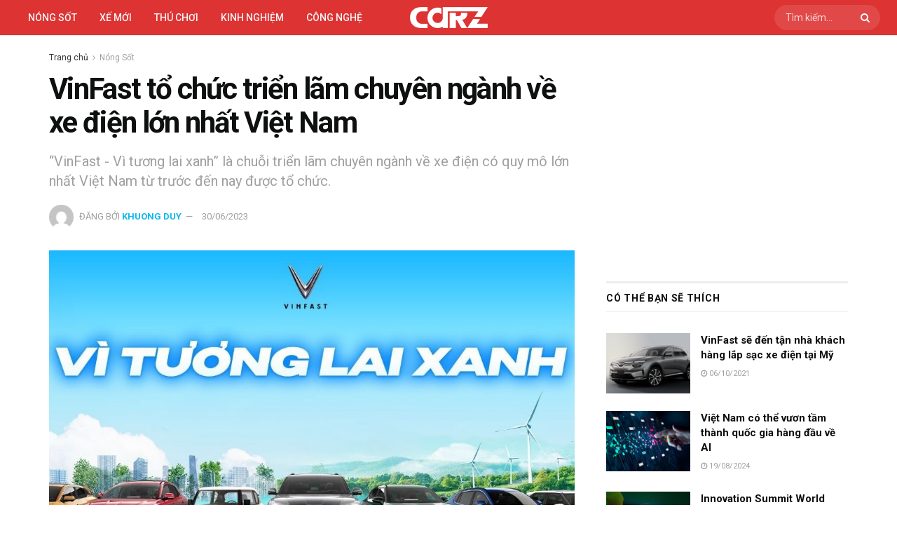

--- FILE ---
content_type: text/html; charset=UTF-8
request_url: https://carz.com.vn/vinfast-to-chuc-trien-lam-ve-xe-dien-lon-nhat-viet-nam/
body_size: 31027
content:
<!doctype html>
<!--[if lt IE 7]><html class="no-js lt-ie9 lt-ie8 lt-ie7" lang="vi" prefix="og: https://ogp.me/ns#"> <![endif]-->
<!--[if IE 7]><html class="no-js lt-ie9 lt-ie8" lang="vi" prefix="og: https://ogp.me/ns#"> <![endif]-->
<!--[if IE 8]><html class="no-js lt-ie9" lang="vi" prefix="og: https://ogp.me/ns#"> <![endif]-->
<!--[if IE 9]><html class="no-js lt-ie10" lang="vi" prefix="og: https://ogp.me/ns#"> <![endif]-->
<!--[if gt IE 8]><!--><html class="no-js" lang="vi" prefix="og: https://ogp.me/ns#"> <!--<![endif]--><head><meta http-equiv="Content-Type" content="text/html; charset=UTF-8" /><meta name='viewport' content='width=device-width, initial-scale=1, user-scalable=yes' /><link rel="profile" href="http://gmpg.org/xfn/11" /><link rel="pingback" href="https://carz.com.vn/xmlrpc.php" /> <script type="text/javascript" src="[data-uri]" defer></script> <script type="text/javascript" src="[data-uri]" defer></script> <title>VinFast tổ chức triển lãm xe điện lớn nhất Việt Nam</title><meta name="description" content="&quot;VinFast - Vì tương lai xanh&quot; là chuỗi triển lãm chuyên ngành về xe điện có quy mô lớn nhất Việt Nam từ trước đến nay được tổ chức."/><meta name="robots" content="follow, index, max-snippet:-1, max-video-preview:-1, max-image-preview:large"/><link rel="canonical" href="https://carz.com.vn/vinfast-to-chuc-trien-lam-ve-xe-dien-lon-nhat-viet-nam/" /><meta property="og:locale" content="vi_VN" /><meta property="og:type" content="article" /><meta property="og:title" content="VinFast tổ chức triển lãm xe điện lớn nhất Việt Nam" /><meta property="og:description" content="&quot;VinFast - Vì tương lai xanh&quot; là chuỗi triển lãm chuyên ngành về xe điện có quy mô lớn nhất Việt Nam từ trước đến nay được tổ chức." /><meta property="og:url" content="https://carz.com.vn/vinfast-to-chuc-trien-lam-ve-xe-dien-lon-nhat-viet-nam/" /><meta property="og:site_name" content="CarZ" /><meta property="article:publisher" content="https://www.facebook.com/genzviet" /><meta property="article:tag" content="nổi bật" /><meta property="article:tag" content="VinFast" /><meta property="article:section" content="Nóng Sốt" /><meta property="og:updated_time" content="2023-08-07T13:44:51+07:00" /><meta property="og:image" content="https://carz.com.vn/wp-content/uploads/2023/06/vinfast-vi-tuong-lai-xanh-thumbnail.jpg" /><meta property="og:image:secure_url" content="https://carz.com.vn/wp-content/uploads/2023/06/vinfast-vi-tuong-lai-xanh-thumbnail.jpg" /><meta property="og:image:width" content="1006" /><meta property="og:image:height" content="720" /><meta property="og:image:alt" content="vinfast" /><meta property="og:image:type" content="image/jpeg" /><meta property="article:published_time" content="2023-06-30T15:25:38+07:00" /><meta property="article:modified_time" content="2023-08-07T13:44:51+07:00" /><meta name="twitter:card" content="summary_large_image" /><meta name="twitter:title" content="VinFast tổ chức triển lãm xe điện lớn nhất Việt Nam" /><meta name="twitter:description" content="&quot;VinFast - Vì tương lai xanh&quot; là chuỗi triển lãm chuyên ngành về xe điện có quy mô lớn nhất Việt Nam từ trước đến nay được tổ chức." /><meta name="twitter:image" content="https://carz.com.vn/wp-content/uploads/2023/06/vinfast-vi-tuong-lai-xanh-thumbnail.jpg" /><meta name="twitter:label1" content="Được viết bởi" /><meta name="twitter:data1" content="Khuong Duy" /><meta name="twitter:label2" content="Thời gian để đọc" /><meta name="twitter:data2" content="2 phút" /> <script type="application/ld+json" class="rank-math-schema">{"@context":"https://schema.org","@graph":[{"@type":["Person","Organization"],"@id":"https://carz.com.vn/#person","name":"H\u00e0n H\u1ea3i","sameAs":["https://www.facebook.com/genzviet"],"logo":{"@type":"ImageObject","@id":"https://carz.com.vn/#logo","url":"https://carz.com.vn/wp-content/uploads/2022/06/carz-logo-schema.png","contentUrl":"https://carz.com.vn/wp-content/uploads/2022/06/carz-logo-schema.png","caption":"CarZ","inLanguage":"vi","width":"630","height":"630"},"image":{"@type":"ImageObject","@id":"https://carz.com.vn/#logo","url":"https://carz.com.vn/wp-content/uploads/2022/06/carz-logo-schema.png","contentUrl":"https://carz.com.vn/wp-content/uploads/2022/06/carz-logo-schema.png","caption":"CarZ","inLanguage":"vi","width":"630","height":"630"}},{"@type":"WebSite","@id":"https://carz.com.vn/#website","url":"https://carz.com.vn","name":"CarZ","publisher":{"@id":"https://carz.com.vn/#person"},"inLanguage":"vi"},{"@type":"ImageObject","@id":"https://carz.com.vn/wp-content/uploads/2023/06/vinfast-vi-tuong-lai-xanh-thumbnail.jpg","url":"https://carz.com.vn/wp-content/uploads/2023/06/vinfast-vi-tuong-lai-xanh-thumbnail.jpg","width":"1006","height":"720","inLanguage":"vi"},{"@type":"WebPage","@id":"https://carz.com.vn/vinfast-to-chuc-trien-lam-ve-xe-dien-lon-nhat-viet-nam/#webpage","url":"https://carz.com.vn/vinfast-to-chuc-trien-lam-ve-xe-dien-lon-nhat-viet-nam/","name":"VinFast t\u1ed5 ch\u1ee9c tri\u1ec3n l\u00e3m xe \u0111i\u1ec7n l\u1edbn nh\u1ea5t Vi\u1ec7t Nam","datePublished":"2023-06-30T15:25:38+07:00","dateModified":"2023-08-07T13:44:51+07:00","isPartOf":{"@id":"https://carz.com.vn/#website"},"primaryImageOfPage":{"@id":"https://carz.com.vn/wp-content/uploads/2023/06/vinfast-vi-tuong-lai-xanh-thumbnail.jpg"},"inLanguage":"vi"},{"@type":"Person","@id":"https://carz.com.vn/author/khuongduy/","name":"Khuong Duy","url":"https://carz.com.vn/author/khuongduy/","image":{"@type":"ImageObject","@id":"https://carz.com.vn/wp-content/litespeed/avatar/0ebb80c41380e010549aa1ef7c5d8e78.jpg?ver=1768464193","url":"https://carz.com.vn/wp-content/litespeed/avatar/0ebb80c41380e010549aa1ef7c5d8e78.jpg?ver=1768464193","caption":"Khuong Duy","inLanguage":"vi"}},{"@type":"BlogPosting","headline":"VinFast t\u1ed5 ch\u1ee9c tri\u1ec3n l\u00e3m xe \u0111i\u1ec7n l\u1edbn nh\u1ea5t Vi\u1ec7t Nam","keywords":"vinfast","datePublished":"2023-06-30T15:25:38+07:00","dateModified":"2023-08-07T13:44:51+07:00","author":{"@id":"https://carz.com.vn/author/khuongduy/","name":"Khuong Duy"},"publisher":{"@id":"https://carz.com.vn/#person"},"description":"&quot;VinFast - V\u00ec t\u01b0\u01a1ng lai xanh&quot; l\u00e0 chu\u1ed7i tri\u1ec3n l\u00e3m chuy\u00ean ng\u00e0nh v\u1ec1 xe \u0111i\u1ec7n c\u00f3 quy m\u00f4 l\u1edbn nh\u1ea5t Vi\u1ec7t Nam t\u1eeb tr\u01b0\u1edbc \u0111\u1ebfn nay \u0111\u01b0\u1ee3c t\u1ed5 ch\u1ee9c.","name":"VinFast t\u1ed5 ch\u1ee9c tri\u1ec3n l\u00e3m xe \u0111i\u1ec7n l\u1edbn nh\u1ea5t Vi\u1ec7t Nam","@id":"https://carz.com.vn/vinfast-to-chuc-trien-lam-ve-xe-dien-lon-nhat-viet-nam/#richSnippet","isPartOf":{"@id":"https://carz.com.vn/vinfast-to-chuc-trien-lam-ve-xe-dien-lon-nhat-viet-nam/#webpage"},"image":{"@id":"https://carz.com.vn/wp-content/uploads/2023/06/vinfast-vi-tuong-lai-xanh-thumbnail.jpg"},"inLanguage":"vi","mainEntityOfPage":{"@id":"https://carz.com.vn/vinfast-to-chuc-trien-lam-ve-xe-dien-lon-nhat-viet-nam/#webpage"}}]}</script> <link rel='dns-prefetch' href='//fonts.googleapis.com' /><link rel='preconnect' href='https://fonts.gstatic.com' /><link rel="alternate" type="application/rss+xml" title="Dòng thông tin CarZ Viet &raquo;" href="https://carz.com.vn/feed/" /><link rel="alternate" type="application/rss+xml" title="CarZ Viet &raquo; Dòng bình luận" href="https://carz.com.vn/comments/feed/" /><link rel="alternate" type="application/rss+xml" title="CarZ Viet &raquo; VinFast tổ chức triển lãm chuyên ngành về xe điện lớn nhất Việt Nam Dòng bình luận" href="https://carz.com.vn/vinfast-to-chuc-trien-lam-ve-xe-dien-lon-nhat-viet-nam/feed/" /><link rel="alternate" title="oNhúng (JSON)" type="application/json+oembed" href="https://carz.com.vn/wp-json/oembed/1.0/embed?url=https%3A%2F%2Fcarz.com.vn%2Fvinfast-to-chuc-trien-lam-ve-xe-dien-lon-nhat-viet-nam%2F" /><link rel="alternate" title="oNhúng (XML)" type="text/xml+oembed" href="https://carz.com.vn/wp-json/oembed/1.0/embed?url=https%3A%2F%2Fcarz.com.vn%2Fvinfast-to-chuc-trien-lam-ve-xe-dien-lon-nhat-viet-nam%2F&#038;format=xml" /><style id='wp-img-auto-sizes-contain-inline-css' type='text/css'>img:is([sizes=auto i],[sizes^="auto," i]){contain-intrinsic-size:3000px 1500px}
/*# sourceURL=wp-img-auto-sizes-contain-inline-css */</style><link data-optimized="1" rel='stylesheet' id='wp-block-library-css' href='https://carz.com.vn/wp-content/litespeed/css/3dd68b77bfdcd1390c60d13bbc94d7df.css?ver=4d7df' type='text/css' media='all' /><style id='classic-theme-styles-inline-css' type='text/css'>/*! This file is auto-generated */
.wp-block-button__link{color:#fff;background-color:#32373c;border-radius:9999px;box-shadow:none;text-decoration:none;padding:calc(.667em + 2px) calc(1.333em + 2px);font-size:1.125em}.wp-block-file__button{background:#32373c;color:#fff;text-decoration:none}
/*# sourceURL=/wp-includes/css/classic-themes.min.css */</style><link data-optimized="1" rel='stylesheet' id='jnews-faq-css' href='https://carz.com.vn/wp-content/litespeed/css/ba8ad8c9eb94ffed195a390a56aaf002.css?ver=af002' type='text/css' media='all' /><style id='global-styles-inline-css' type='text/css'>:root{--wp--preset--aspect-ratio--square: 1;--wp--preset--aspect-ratio--4-3: 4/3;--wp--preset--aspect-ratio--3-4: 3/4;--wp--preset--aspect-ratio--3-2: 3/2;--wp--preset--aspect-ratio--2-3: 2/3;--wp--preset--aspect-ratio--16-9: 16/9;--wp--preset--aspect-ratio--9-16: 9/16;--wp--preset--color--black: #000000;--wp--preset--color--cyan-bluish-gray: #abb8c3;--wp--preset--color--white: #ffffff;--wp--preset--color--pale-pink: #f78da7;--wp--preset--color--vivid-red: #cf2e2e;--wp--preset--color--luminous-vivid-orange: #ff6900;--wp--preset--color--luminous-vivid-amber: #fcb900;--wp--preset--color--light-green-cyan: #7bdcb5;--wp--preset--color--vivid-green-cyan: #00d084;--wp--preset--color--pale-cyan-blue: #8ed1fc;--wp--preset--color--vivid-cyan-blue: #0693e3;--wp--preset--color--vivid-purple: #9b51e0;--wp--preset--gradient--vivid-cyan-blue-to-vivid-purple: linear-gradient(135deg,rgb(6,147,227) 0%,rgb(155,81,224) 100%);--wp--preset--gradient--light-green-cyan-to-vivid-green-cyan: linear-gradient(135deg,rgb(122,220,180) 0%,rgb(0,208,130) 100%);--wp--preset--gradient--luminous-vivid-amber-to-luminous-vivid-orange: linear-gradient(135deg,rgb(252,185,0) 0%,rgb(255,105,0) 100%);--wp--preset--gradient--luminous-vivid-orange-to-vivid-red: linear-gradient(135deg,rgb(255,105,0) 0%,rgb(207,46,46) 100%);--wp--preset--gradient--very-light-gray-to-cyan-bluish-gray: linear-gradient(135deg,rgb(238,238,238) 0%,rgb(169,184,195) 100%);--wp--preset--gradient--cool-to-warm-spectrum: linear-gradient(135deg,rgb(74,234,220) 0%,rgb(151,120,209) 20%,rgb(207,42,186) 40%,rgb(238,44,130) 60%,rgb(251,105,98) 80%,rgb(254,248,76) 100%);--wp--preset--gradient--blush-light-purple: linear-gradient(135deg,rgb(255,206,236) 0%,rgb(152,150,240) 100%);--wp--preset--gradient--blush-bordeaux: linear-gradient(135deg,rgb(254,205,165) 0%,rgb(254,45,45) 50%,rgb(107,0,62) 100%);--wp--preset--gradient--luminous-dusk: linear-gradient(135deg,rgb(255,203,112) 0%,rgb(199,81,192) 50%,rgb(65,88,208) 100%);--wp--preset--gradient--pale-ocean: linear-gradient(135deg,rgb(255,245,203) 0%,rgb(182,227,212) 50%,rgb(51,167,181) 100%);--wp--preset--gradient--electric-grass: linear-gradient(135deg,rgb(202,248,128) 0%,rgb(113,206,126) 100%);--wp--preset--gradient--midnight: linear-gradient(135deg,rgb(2,3,129) 0%,rgb(40,116,252) 100%);--wp--preset--font-size--small: 13px;--wp--preset--font-size--medium: 20px;--wp--preset--font-size--large: 36px;--wp--preset--font-size--x-large: 42px;--wp--preset--spacing--20: 0.44rem;--wp--preset--spacing--30: 0.67rem;--wp--preset--spacing--40: 1rem;--wp--preset--spacing--50: 1.5rem;--wp--preset--spacing--60: 2.25rem;--wp--preset--spacing--70: 3.38rem;--wp--preset--spacing--80: 5.06rem;--wp--preset--shadow--natural: 6px 6px 9px rgba(0, 0, 0, 0.2);--wp--preset--shadow--deep: 12px 12px 50px rgba(0, 0, 0, 0.4);--wp--preset--shadow--sharp: 6px 6px 0px rgba(0, 0, 0, 0.2);--wp--preset--shadow--outlined: 6px 6px 0px -3px rgb(255, 255, 255), 6px 6px rgb(0, 0, 0);--wp--preset--shadow--crisp: 6px 6px 0px rgb(0, 0, 0);}:where(.is-layout-flex){gap: 0.5em;}:where(.is-layout-grid){gap: 0.5em;}body .is-layout-flex{display: flex;}.is-layout-flex{flex-wrap: wrap;align-items: center;}.is-layout-flex > :is(*, div){margin: 0;}body .is-layout-grid{display: grid;}.is-layout-grid > :is(*, div){margin: 0;}:where(.wp-block-columns.is-layout-flex){gap: 2em;}:where(.wp-block-columns.is-layout-grid){gap: 2em;}:where(.wp-block-post-template.is-layout-flex){gap: 1.25em;}:where(.wp-block-post-template.is-layout-grid){gap: 1.25em;}.has-black-color{color: var(--wp--preset--color--black) !important;}.has-cyan-bluish-gray-color{color: var(--wp--preset--color--cyan-bluish-gray) !important;}.has-white-color{color: var(--wp--preset--color--white) !important;}.has-pale-pink-color{color: var(--wp--preset--color--pale-pink) !important;}.has-vivid-red-color{color: var(--wp--preset--color--vivid-red) !important;}.has-luminous-vivid-orange-color{color: var(--wp--preset--color--luminous-vivid-orange) !important;}.has-luminous-vivid-amber-color{color: var(--wp--preset--color--luminous-vivid-amber) !important;}.has-light-green-cyan-color{color: var(--wp--preset--color--light-green-cyan) !important;}.has-vivid-green-cyan-color{color: var(--wp--preset--color--vivid-green-cyan) !important;}.has-pale-cyan-blue-color{color: var(--wp--preset--color--pale-cyan-blue) !important;}.has-vivid-cyan-blue-color{color: var(--wp--preset--color--vivid-cyan-blue) !important;}.has-vivid-purple-color{color: var(--wp--preset--color--vivid-purple) !important;}.has-black-background-color{background-color: var(--wp--preset--color--black) !important;}.has-cyan-bluish-gray-background-color{background-color: var(--wp--preset--color--cyan-bluish-gray) !important;}.has-white-background-color{background-color: var(--wp--preset--color--white) !important;}.has-pale-pink-background-color{background-color: var(--wp--preset--color--pale-pink) !important;}.has-vivid-red-background-color{background-color: var(--wp--preset--color--vivid-red) !important;}.has-luminous-vivid-orange-background-color{background-color: var(--wp--preset--color--luminous-vivid-orange) !important;}.has-luminous-vivid-amber-background-color{background-color: var(--wp--preset--color--luminous-vivid-amber) !important;}.has-light-green-cyan-background-color{background-color: var(--wp--preset--color--light-green-cyan) !important;}.has-vivid-green-cyan-background-color{background-color: var(--wp--preset--color--vivid-green-cyan) !important;}.has-pale-cyan-blue-background-color{background-color: var(--wp--preset--color--pale-cyan-blue) !important;}.has-vivid-cyan-blue-background-color{background-color: var(--wp--preset--color--vivid-cyan-blue) !important;}.has-vivid-purple-background-color{background-color: var(--wp--preset--color--vivid-purple) !important;}.has-black-border-color{border-color: var(--wp--preset--color--black) !important;}.has-cyan-bluish-gray-border-color{border-color: var(--wp--preset--color--cyan-bluish-gray) !important;}.has-white-border-color{border-color: var(--wp--preset--color--white) !important;}.has-pale-pink-border-color{border-color: var(--wp--preset--color--pale-pink) !important;}.has-vivid-red-border-color{border-color: var(--wp--preset--color--vivid-red) !important;}.has-luminous-vivid-orange-border-color{border-color: var(--wp--preset--color--luminous-vivid-orange) !important;}.has-luminous-vivid-amber-border-color{border-color: var(--wp--preset--color--luminous-vivid-amber) !important;}.has-light-green-cyan-border-color{border-color: var(--wp--preset--color--light-green-cyan) !important;}.has-vivid-green-cyan-border-color{border-color: var(--wp--preset--color--vivid-green-cyan) !important;}.has-pale-cyan-blue-border-color{border-color: var(--wp--preset--color--pale-cyan-blue) !important;}.has-vivid-cyan-blue-border-color{border-color: var(--wp--preset--color--vivid-cyan-blue) !important;}.has-vivid-purple-border-color{border-color: var(--wp--preset--color--vivid-purple) !important;}.has-vivid-cyan-blue-to-vivid-purple-gradient-background{background: var(--wp--preset--gradient--vivid-cyan-blue-to-vivid-purple) !important;}.has-light-green-cyan-to-vivid-green-cyan-gradient-background{background: var(--wp--preset--gradient--light-green-cyan-to-vivid-green-cyan) !important;}.has-luminous-vivid-amber-to-luminous-vivid-orange-gradient-background{background: var(--wp--preset--gradient--luminous-vivid-amber-to-luminous-vivid-orange) !important;}.has-luminous-vivid-orange-to-vivid-red-gradient-background{background: var(--wp--preset--gradient--luminous-vivid-orange-to-vivid-red) !important;}.has-very-light-gray-to-cyan-bluish-gray-gradient-background{background: var(--wp--preset--gradient--very-light-gray-to-cyan-bluish-gray) !important;}.has-cool-to-warm-spectrum-gradient-background{background: var(--wp--preset--gradient--cool-to-warm-spectrum) !important;}.has-blush-light-purple-gradient-background{background: var(--wp--preset--gradient--blush-light-purple) !important;}.has-blush-bordeaux-gradient-background{background: var(--wp--preset--gradient--blush-bordeaux) !important;}.has-luminous-dusk-gradient-background{background: var(--wp--preset--gradient--luminous-dusk) !important;}.has-pale-ocean-gradient-background{background: var(--wp--preset--gradient--pale-ocean) !important;}.has-electric-grass-gradient-background{background: var(--wp--preset--gradient--electric-grass) !important;}.has-midnight-gradient-background{background: var(--wp--preset--gradient--midnight) !important;}.has-small-font-size{font-size: var(--wp--preset--font-size--small) !important;}.has-medium-font-size{font-size: var(--wp--preset--font-size--medium) !important;}.has-large-font-size{font-size: var(--wp--preset--font-size--large) !important;}.has-x-large-font-size{font-size: var(--wp--preset--font-size--x-large) !important;}
:where(.wp-block-post-template.is-layout-flex){gap: 1.25em;}:where(.wp-block-post-template.is-layout-grid){gap: 1.25em;}
:where(.wp-block-term-template.is-layout-flex){gap: 1.25em;}:where(.wp-block-term-template.is-layout-grid){gap: 1.25em;}
:where(.wp-block-columns.is-layout-flex){gap: 2em;}:where(.wp-block-columns.is-layout-grid){gap: 2em;}
:root :where(.wp-block-pullquote){font-size: 1.5em;line-height: 1.6;}
/*# sourceURL=global-styles-inline-css */</style><link data-optimized="1" rel='stylesheet' id='sh9bk-style-css' href='https://carz.com.vn/wp-content/litespeed/css/88f3e4755c3c43c058ba8391316a543b.css?ver=a543b' type='text/css' media='all' /><link data-optimized="1" rel='stylesheet' id='jnews-parent-style-css' href='https://carz.com.vn/wp-content/litespeed/css/39654ae32770d2a90a10498fe5ca497d.css?ver=a497d' type='text/css' media='all' /><link data-optimized="1" rel='stylesheet' id='elementor-frontend-css' href='https://carz.com.vn/wp-content/litespeed/css/31ca70e3c971c351d8d5d351ad7ab099.css?ver=ab099' type='text/css' media='all' /><link rel='stylesheet' id='jeg_customizer_font-css' href='//fonts.googleapis.com/css?family=Roboto%3Aregular%2C500%2C700%2Cregular%2C700%2C500%2C700&#038;display=swap&#038;ver=1.3.2' type='text/css' media='all' /><link data-optimized="1" rel='stylesheet' id='font-awesome-css' href='https://carz.com.vn/wp-content/litespeed/css/c61211cbe2ece0164ff15164b80069c8.css?ver=069c8' type='text/css' media='all' /><link data-optimized="1" rel='stylesheet' id='jnews-frontend-css' href='https://carz.com.vn/wp-content/litespeed/css/9f3961ff10298029969c549232987689.css?ver=87689' type='text/css' media='all' /><link data-optimized="1" rel='stylesheet' id='jnews-elementor-css' href='https://carz.com.vn/wp-content/litespeed/css/e194c6813eaeba9db1aeeba6c7dbf162.css?ver=bf162' type='text/css' media='all' /><link data-optimized="1" rel='stylesheet' id='jnews-style-css' href='https://carz.com.vn/wp-content/litespeed/css/907174b2e3971941aff22ed4b17d143a.css?ver=d143a' type='text/css' media='all' /><link data-optimized="1" rel='stylesheet' id='jnews-darkmode-css' href='https://carz.com.vn/wp-content/litespeed/css/4e5468f822654eb804d0e7970288cb4a.css?ver=8cb4a' type='text/css' media='all' /><link data-optimized="1" rel='stylesheet' id='jnews-scheme-css' href='https://carz.com.vn/wp-content/litespeed/css/d3e5a215184b046f68b53d8cb94d663f.css?ver=d663f' type='text/css' media='all' /><link data-optimized="1" rel='stylesheet' id='jnews-select-share-css' href='https://carz.com.vn/wp-content/litespeed/css/e5bb59b9943bc0cf6bdd507fa29884c4.css?ver=884c4' type='text/css' media='all' /> <script type="text/javascript" src="https://carz.com.vn/wp-includes/js/jquery/jquery.min.js" id="jquery-core-js"></script> <script data-optimized="1" type="text/javascript" src="https://carz.com.vn/wp-content/litespeed/js/ccc5ecf76514b426b7fab8ac3ad702fb.js?ver=702fb" id="jquery-migrate-js" defer data-deferred="1"></script> <script type="text/javascript" id="getkey-script-js-extra" src="[data-uri]" defer></script> <script data-optimized="1" type="text/javascript" src="https://carz.com.vn/wp-content/litespeed/js/d2844d25a6b087cfaa82c03a77631a09.js?ver=31a09" id="getkey-script-js" defer data-deferred="1"></script> <link rel="https://api.w.org/" href="https://carz.com.vn/wp-json/" /><link rel="alternate" title="JSON" type="application/json" href="https://carz.com.vn/wp-json/wp/v2/posts/17033" /><link rel="EditURI" type="application/rsd+xml" title="RSD" href="https://carz.com.vn/xmlrpc.php?rsd" /><meta name="generator" content="WordPress 6.9" /><link rel='shortlink' href='https://carz.com.vn/?p=17033' /><meta name="generator" content="Elementor 3.34.1; features: additional_custom_breakpoints; settings: css_print_method-external, google_font-enabled, font_display-auto"><style>.e-con.e-parent:nth-of-type(n+4):not(.e-lazyloaded):not(.e-no-lazyload),
				.e-con.e-parent:nth-of-type(n+4):not(.e-lazyloaded):not(.e-no-lazyload) * {
					background-image: none !important;
				}
				@media screen and (max-height: 1024px) {
					.e-con.e-parent:nth-of-type(n+3):not(.e-lazyloaded):not(.e-no-lazyload),
					.e-con.e-parent:nth-of-type(n+3):not(.e-lazyloaded):not(.e-no-lazyload) * {
						background-image: none !important;
					}
				}
				@media screen and (max-height: 640px) {
					.e-con.e-parent:nth-of-type(n+2):not(.e-lazyloaded):not(.e-no-lazyload),
					.e-con.e-parent:nth-of-type(n+2):not(.e-lazyloaded):not(.e-no-lazyload) * {
						background-image: none !important;
					}
				}</style><link rel="icon" href="https://carz.com.vn/wp-content/uploads/2022/06/cropped-coinz-favicon-32x32.png" sizes="32x32" /><link rel="icon" href="https://carz.com.vn/wp-content/uploads/2022/06/cropped-coinz-favicon-192x192.png" sizes="192x192" /><link rel="apple-touch-icon" href="https://carz.com.vn/wp-content/uploads/2022/06/cropped-coinz-favicon-180x180.png" /><meta name="msapplication-TileImage" content="https://carz.com.vn/wp-content/uploads/2022/06/cropped-coinz-favicon-270x270.png" /><style id="jeg_dynamic_css" type="text/css" data-type="jeg_custom-css">.jeg_container, .jeg_content, .jeg_boxed .jeg_main .jeg_container, .jeg_autoload_separator { background-color : #ffffff; } body { --j-body-color : #313535; --j-accent-color : #0fb7ee; --j-alt-color : #57cc99; --j-heading-color : #0e0f0f; } body,.jeg_newsfeed_list .tns-outer .tns-controls button,.jeg_filter_button,.owl-carousel .owl-nav div,.jeg_readmore,.jeg_hero_style_7 .jeg_post_meta a,.widget_calendar thead th,.widget_calendar tfoot a,.jeg_socialcounter a,.entry-header .jeg_meta_like a,.entry-header .jeg_meta_comment a,.entry-header .jeg_meta_donation a,.entry-header .jeg_meta_bookmark a,.entry-content tbody tr:hover,.entry-content th,.jeg_splitpost_nav li:hover a,#breadcrumbs a,.jeg_author_socials a:hover,.jeg_footer_content a,.jeg_footer_bottom a,.jeg_cartcontent,.woocommerce .woocommerce-breadcrumb a { color : #313535; } a, .jeg_menu_style_5>li>a:hover, .jeg_menu_style_5>li.sfHover>a, .jeg_menu_style_5>li.current-menu-item>a, .jeg_menu_style_5>li.current-menu-ancestor>a, .jeg_navbar .jeg_menu:not(.jeg_main_menu)>li>a:hover, .jeg_midbar .jeg_menu:not(.jeg_main_menu)>li>a:hover, .jeg_side_tabs li.active, .jeg_block_heading_5 strong, .jeg_block_heading_6 strong, .jeg_block_heading_7 strong, .jeg_block_heading_8 strong, .jeg_subcat_list li a:hover, .jeg_subcat_list li button:hover, .jeg_pl_lg_7 .jeg_thumb .jeg_post_category a, .jeg_pl_xs_2:before, .jeg_pl_xs_4 .jeg_postblock_content:before, .jeg_postblock .jeg_post_title a:hover, .jeg_hero_style_6 .jeg_post_title a:hover, .jeg_sidefeed .jeg_pl_xs_3 .jeg_post_title a:hover, .widget_jnews_popular .jeg_post_title a:hover, .jeg_meta_author a, .widget_archive li a:hover, .widget_pages li a:hover, .widget_meta li a:hover, .widget_recent_entries li a:hover, .widget_rss li a:hover, .widget_rss cite, .widget_categories li a:hover, .widget_categories li.current-cat>a, #breadcrumbs a:hover, .jeg_share_count .counts, .commentlist .bypostauthor>.comment-body>.comment-author>.fn, span.required, .jeg_review_title, .bestprice .price, .authorlink a:hover, .jeg_vertical_playlist .jeg_video_playlist_play_icon, .jeg_vertical_playlist .jeg_video_playlist_item.active .jeg_video_playlist_thumbnail:before, .jeg_horizontal_playlist .jeg_video_playlist_play, .woocommerce li.product .pricegroup .button, .widget_display_forums li a:hover, .widget_display_topics li:before, .widget_display_replies li:before, .widget_display_views li:before, .bbp-breadcrumb a:hover, .jeg_mobile_menu li.sfHover>a, .jeg_mobile_menu li a:hover, .split-template-6 .pagenum, .jeg_mobile_menu_style_5>li>a:hover, .jeg_mobile_menu_style_5>li.sfHover>a, .jeg_mobile_menu_style_5>li.current-menu-item>a, .jeg_mobile_menu_style_5>li.current-menu-ancestor>a, .jeg_mobile_menu.jeg_menu_dropdown li.open > div > a { color : #0fb7ee; } .jeg_menu_style_1>li>a:before, .jeg_menu_style_2>li>a:before, .jeg_menu_style_3>li>a:before, .jeg_side_toggle, .jeg_slide_caption .jeg_post_category a, .jeg_slider_type_1_wrapper .tns-controls button.tns-next, .jeg_block_heading_1 .jeg_block_title span, .jeg_block_heading_2 .jeg_block_title span, .jeg_block_heading_3, .jeg_block_heading_4 .jeg_block_title span, .jeg_block_heading_6:after, .jeg_pl_lg_box .jeg_post_category a, .jeg_pl_md_box .jeg_post_category a, .jeg_readmore:hover, .jeg_thumb .jeg_post_category a, .jeg_block_loadmore a:hover, .jeg_postblock.alt .jeg_block_loadmore a:hover, .jeg_block_loadmore a.active, .jeg_postblock_carousel_2 .jeg_post_category a, .jeg_heroblock .jeg_post_category a, .jeg_pagenav_1 .page_number.active, .jeg_pagenav_1 .page_number.active:hover, input[type="submit"], .btn, .button, .widget_tag_cloud a:hover, .popularpost_item:hover .jeg_post_title a:before, .jeg_splitpost_4 .page_nav, .jeg_splitpost_5 .page_nav, .jeg_post_via a:hover, .jeg_post_source a:hover, .jeg_post_tags a:hover, .comment-reply-title small a:before, .comment-reply-title small a:after, .jeg_storelist .productlink, .authorlink li.active a:before, .jeg_footer.dark .socials_widget:not(.nobg) a:hover .fa,.jeg_footer.dark .socials_widget:not(.nobg) a:hover span.jeg-icon, div.jeg_breakingnews_title, .jeg_overlay_slider_bottom_wrapper .tns-controls button, .jeg_overlay_slider_bottom_wrapper .tns-controls button:hover, .jeg_vertical_playlist .jeg_video_playlist_current, .woocommerce span.onsale, .woocommerce #respond input#submit:hover, .woocommerce a.button:hover, .woocommerce button.button:hover, .woocommerce input.button:hover, .woocommerce #respond input#submit.alt, .woocommerce a.button.alt, .woocommerce button.button.alt, .woocommerce input.button.alt, .jeg_popup_post .caption, .jeg_footer.dark input[type="submit"], .jeg_footer.dark .btn, .jeg_footer.dark .button, .footer_widget.widget_tag_cloud a:hover, .jeg_inner_content .content-inner .jeg_post_category a:hover, #buddypress .standard-form button, #buddypress a.button, #buddypress input[type="submit"], #buddypress input[type="button"], #buddypress input[type="reset"], #buddypress ul.button-nav li a, #buddypress .generic-button a, #buddypress .generic-button button, #buddypress .comment-reply-link, #buddypress a.bp-title-button, #buddypress.buddypress-wrap .members-list li .user-update .activity-read-more a, div#buddypress .standard-form button:hover, div#buddypress a.button:hover, div#buddypress input[type="submit"]:hover, div#buddypress input[type="button"]:hover, div#buddypress input[type="reset"]:hover, div#buddypress ul.button-nav li a:hover, div#buddypress .generic-button a:hover, div#buddypress .generic-button button:hover, div#buddypress .comment-reply-link:hover, div#buddypress a.bp-title-button:hover, div#buddypress.buddypress-wrap .members-list li .user-update .activity-read-more a:hover, #buddypress #item-nav .item-list-tabs ul li a:before, .jeg_inner_content .jeg_meta_container .follow-wrapper a { background-color : #0fb7ee; } .jeg_block_heading_7 .jeg_block_title span, .jeg_readmore:hover, .jeg_block_loadmore a:hover, .jeg_block_loadmore a.active, .jeg_pagenav_1 .page_number.active, .jeg_pagenav_1 .page_number.active:hover, .jeg_pagenav_3 .page_number:hover, .jeg_prevnext_post a:hover h3, .jeg_overlay_slider .jeg_post_category, .jeg_sidefeed .jeg_post.active, .jeg_vertical_playlist.jeg_vertical_playlist .jeg_video_playlist_item.active .jeg_video_playlist_thumbnail img, .jeg_horizontal_playlist .jeg_video_playlist_item.active { border-color : #0fb7ee; } .jeg_tabpost_nav li.active, .woocommerce div.product .woocommerce-tabs ul.tabs li.active, .jeg_mobile_menu_style_1>li.current-menu-item a, .jeg_mobile_menu_style_1>li.current-menu-ancestor a, .jeg_mobile_menu_style_2>li.current-menu-item::after, .jeg_mobile_menu_style_2>li.current-menu-ancestor::after, .jeg_mobile_menu_style_3>li.current-menu-item::before, .jeg_mobile_menu_style_3>li.current-menu-ancestor::before { border-bottom-color : #0fb7ee; } .jeg_post_share .jeg-icon svg { fill : #0fb7ee; } .jeg_post_meta .fa, .jeg_post_meta .jpwt-icon, .entry-header .jeg_post_meta .fa, .jeg_review_stars, .jeg_price_review_list { color : #57cc99; } .jeg_share_button.share-float.share-monocrhome a { background-color : #57cc99; } h1,h2,h3,h4,h5,h6,.jeg_post_title a,.entry-header .jeg_post_title,.jeg_hero_style_7 .jeg_post_title a,.jeg_block_title,.jeg_splitpost_bar .current_title,.jeg_video_playlist_title,.gallery-caption,.jeg_push_notification_button>a.button { color : #0e0f0f; } .split-template-9 .pagenum, .split-template-10 .pagenum, .split-template-11 .pagenum, .split-template-12 .pagenum, .split-template-13 .pagenum, .split-template-15 .pagenum, .split-template-18 .pagenum, .split-template-20 .pagenum, .split-template-19 .current_title span, .split-template-20 .current_title span { background-color : #0e0f0f; } .jeg_topbar .jeg_nav_row, .jeg_topbar .jeg_search_no_expand .jeg_search_input { line-height : 29px; } .jeg_topbar .jeg_nav_row, .jeg_topbar .jeg_nav_icon { height : 29px; } .jeg_topbar, .jeg_topbar.dark, .jeg_topbar.custom { background : #ffffff; } .jeg_midbar { height : 99px; } .jeg_header .jeg_bottombar.jeg_navbar,.jeg_bottombar .jeg_nav_icon { height : 50px; } .jeg_header .jeg_bottombar.jeg_navbar, .jeg_header .jeg_bottombar .jeg_main_menu:not(.jeg_menu_style_1) > li > a, .jeg_header .jeg_bottombar .jeg_menu_style_1 > li, .jeg_header .jeg_bottombar .jeg_menu:not(.jeg_main_menu) > li > a { line-height : 50px; } .jeg_header .jeg_bottombar.jeg_navbar_wrapper:not(.jeg_navbar_boxed), .jeg_header .jeg_bottombar.jeg_navbar_boxed .jeg_nav_row { background : #dd3333; } .jeg_header .jeg_bottombar, .jeg_header .jeg_bottombar.jeg_navbar_dark, .jeg_bottombar.jeg_navbar_boxed .jeg_nav_row, .jeg_bottombar.jeg_navbar_dark.jeg_navbar_boxed .jeg_nav_row { border-top-width : 0px; border-bottom-width : 1px; } .jeg_stickybar.jeg_navbar,.jeg_navbar .jeg_nav_icon { height : 50px; } .jeg_stickybar.jeg_navbar, .jeg_stickybar .jeg_main_menu:not(.jeg_menu_style_1) > li > a, .jeg_stickybar .jeg_menu_style_1 > li, .jeg_stickybar .jeg_menu:not(.jeg_main_menu) > li > a { line-height : 50px; } .jeg_header_sticky .jeg_navbar_wrapper:not(.jeg_navbar_boxed), .jeg_header_sticky .jeg_navbar_boxed .jeg_nav_row { background : #dd3333; } .jeg_stickybar, .jeg_stickybar.dark { border-bottom-width : 1px; } .jeg_mobile_bottombar { height : 60px; line-height : 60px; } .jeg_mobile_midbar, .jeg_mobile_midbar.dark { background : #dd3333; } .jeg_header .socials_widget > a > i.fa:before { color : #1b2228; } .jeg_header .socials_widget.nobg > a > i > span.jeg-icon svg { fill : #1b2228; } .jeg_header .socials_widget.nobg > a > span.jeg-icon svg { fill : #1b2228; } .jeg_header .socials_widget > a > span.jeg-icon svg { fill : #1b2228; } .jeg_header .socials_widget > a > i > span.jeg-icon svg { fill : #1b2228; } .jeg_button_1 .btn { background : #0e0f0f; } .jeg_button_1 .btn:hover { background : #0fb7ee; } .jeg_navbar_mobile_wrapper .jeg_nav_item a.jeg_mobile_toggle, .jeg_navbar_mobile_wrapper .dark .jeg_nav_item a.jeg_mobile_toggle { color : #ffffff; } .jeg_nav_account, .jeg_navbar .jeg_nav_account .jeg_menu > li > a, .jeg_midbar .jeg_nav_account .jeg_menu > li > a { color : #1b2228; } .jeg_navbar_mobile .jeg_search_wrapper .jeg_search_toggle, .jeg_navbar_mobile .dark .jeg_search_wrapper .jeg_search_toggle { color : #ffffff; } .jeg_nav_search { width : 30%; } .jeg_menu_style_1 > li > a:before, .jeg_menu_style_2 > li > a:before, .jeg_menu_style_3 > li > a:before { background : #dd3333; } .jeg_header .jeg_menu_style_4 > li > a:hover, .jeg_header .jeg_menu_style_4 > li.sfHover > a, .jeg_header .jeg_menu_style_4 > li.current-menu-item > a, .jeg_header .jeg_menu_style_4 > li.current-menu-ancestor > a, .jeg_navbar_dark .jeg_menu_style_4 > li > a:hover, .jeg_navbar_dark .jeg_menu_style_4 > li.sfHover > a, .jeg_navbar_dark .jeg_menu_style_4 > li.current-menu-item > a, .jeg_navbar_dark .jeg_menu_style_4 > li.current-menu-ancestor > a { background : #fcb11e; } .jnews .jeg_header .jeg_menu.jeg_top_menu > li > a { color : #1b2228; } .jnews .jeg_header .jeg_menu.jeg_top_menu > li a:hover { color : #1e96fc; } .jeg_footer_content,.jeg_footer.dark .jeg_footer_content { background-color : #0e0f0f; color : #dfe1e1; } .jeg_footer .jeg_footer_heading h3,.jeg_footer.dark .jeg_footer_heading h3,.jeg_footer .widget h2,.jeg_footer .footer_dark .widget h2 { color : #ffffff; } .footer_widget.widget_tag_cloud a,.jeg_footer.dark .footer_widget.widget_tag_cloud a { background-color : #1e2020; } .jeg_footer_bottom,.jeg_footer.dark .jeg_footer_bottom,.jeg_footer_secondary,.jeg_footer.dark .jeg_footer_secondary { background-color : #1e2020; } .jeg_footer_secondary,.jeg_footer.dark .jeg_footer_secondary,.jeg_footer_bottom,.jeg_footer.dark .jeg_footer_bottom,.jeg_footer_sidecontent .jeg_footer_primary { color : #dfe1e1; } .jeg_footer_bottom a,.jeg_footer.dark .jeg_footer_bottom a,.jeg_footer_secondary a,.jeg_footer.dark .jeg_footer_secondary a,.jeg_footer_sidecontent .jeg_footer_primary a,.jeg_footer_sidecontent.dark .jeg_footer_primary a { color : #fffcfc; } body,input,textarea,select,.chosen-container-single .chosen-single,.btn,.button { font-family: Roboto,Helvetica,Arial,sans-serif; } .jeg_header, .jeg_mobile_wrapper { font-family: Roboto,Helvetica,Arial,sans-serif; } .jeg_main_menu > li > a { font-family: Roboto,Helvetica,Arial,sans-serif;font-weight : 500; font-style : normal;  } h3.jeg_block_title, .jeg_footer .jeg_footer_heading h3, .jeg_footer .widget h2, .jeg_tabpost_nav li { font-family: Roboto,Helvetica,Arial,sans-serif;font-weight : 700; font-style : normal;  } .jeg_post_title, .entry-header .jeg_post_title, .jeg_single_tpl_2 .entry-header .jeg_post_title, .jeg_single_tpl_3 .entry-header .jeg_post_title, .jeg_single_tpl_6 .entry-header .jeg_post_title, .jeg_content .jeg_custom_title_wrapper .jeg_post_title { font-family: Roboto,Helvetica,Arial,sans-serif; } .jeg_post_excerpt p, .content-inner p { font-family: Roboto,Helvetica,Arial,sans-serif;font-size: 18px; line-height: 1.618;  } .jeg_thumb .jeg_post_category a,.jeg_pl_lg_box .jeg_post_category a,.jeg_pl_md_box .jeg_post_category a,.jeg_postblock_carousel_2 .jeg_post_category a,.jeg_heroblock .jeg_post_category a,.jeg_slide_caption .jeg_post_category a { background-color : #0e0f0f; } .jeg_overlay_slider .jeg_post_category,.jeg_thumb .jeg_post_category a,.jeg_pl_lg_box .jeg_post_category a,.jeg_pl_md_box .jeg_post_category a,.jeg_postblock_carousel_2 .jeg_post_category a,.jeg_heroblock .jeg_post_category a,.jeg_slide_caption .jeg_post_category a { border-color : #0e0f0f; }</style><style type="text/css">.no_thumbnail .jeg_thumb,
					.thumbnail-container.no_thumbnail {
					    display: none !important;
					}
					.jeg_search_result .jeg_pl_xs_3.no_thumbnail .jeg_postblock_content,
					.jeg_sidefeed .jeg_pl_xs_3.no_thumbnail .jeg_postblock_content,
					.jeg_pl_sm.no_thumbnail .jeg_postblock_content {
					    margin-left: 0;
					}
					.jeg_postblock_11 .no_thumbnail .jeg_postblock_content,
					.jeg_postblock_12 .no_thumbnail .jeg_postblock_content,
					.jeg_postblock_12.jeg_col_3o3 .no_thumbnail .jeg_postblock_content  {
					    margin-top: 0;
					}
					.jeg_postblock_15 .jeg_pl_md_box.no_thumbnail .jeg_postblock_content,
					.jeg_postblock_19 .jeg_pl_md_box.no_thumbnail .jeg_postblock_content,
					.jeg_postblock_24 .jeg_pl_md_box.no_thumbnail .jeg_postblock_content,
					.jeg_sidefeed .jeg_pl_md_box .jeg_postblock_content {
					    position: relative;
					}
					.jeg_postblock_carousel_2 .no_thumbnail .jeg_post_title a,
					.jeg_postblock_carousel_2 .no_thumbnail .jeg_post_title a:hover,
					.jeg_postblock_carousel_2 .no_thumbnail .jeg_post_meta .fa {
					    color: #212121 !important;
					} 
					.jnews-dark-mode .jeg_postblock_carousel_2 .no_thumbnail .jeg_post_title a,
					.jnews-dark-mode .jeg_postblock_carousel_2 .no_thumbnail .jeg_post_title a:hover,
					.jnews-dark-mode .jeg_postblock_carousel_2 .no_thumbnail .jeg_post_meta .fa {
					    color: #fff !important;
					}</style><style type="text/css" id="wp-custom-css">.size-500 {
    padding-bottom: 71.5%;
}
.jeg_footer_secondary, .jeg_footer.dark .jeg_footer_secondary {display: none;}
.jeg_readmore {display: none;}
.jeg_vertical_playlist .jeg_video_playlist_current {background-color: #DD3333;}
.keys p.big {text-align: center;}
.wp-caption .wp-caption-text {
    font-size: 16px;
    font-style: italic;
}</style></head><body class="wp-singular post-template-default single single-post postid-17033 single-format-standard wp-embed-responsive wp-theme-jnews wp-child-theme-jnews-child jeg_toggle_light jeg_single_tpl_1 jnews jsc_normal elementor-default elementor-kit-12403"><div class="jeg_ad jeg_ad_top jnews_header_top_ads"><div class='ads-wrapper  '></div></div><div class="jeg_viewport"><div class="jeg_header_wrapper"><div class="jeg_header_instagram_wrapper"></div><div class="jeg_header full"><div class="jeg_bottombar jeg_navbar jeg_container jeg_navbar_wrapper  jeg_navbar_dark"><div class="container"><div class="jeg_nav_row"><div class="jeg_nav_col jeg_nav_left jeg_nav_grow"><div class="item_wrap jeg_nav_alignleft"><div class="jeg_nav_item jeg_main_menu_wrapper"><div class="jeg_mainmenu_wrap"><ul class="jeg_menu jeg_main_menu jeg_menu_style_4" data-animation="animate"><li id="menu-item-1919" class="menu-item menu-item-type-custom menu-item-object-custom menu-item-1919 bgnav" data-item-row="default" ><a href="http://carz.com.vn/nong-sot/">Nóng sốt</a></li><li id="menu-item-1921" class="menu-item menu-item-type-custom menu-item-object-custom menu-item-1921 bgnav" data-item-row="default" ><a href="http://carz.com.vn/xe-cung/">Xế Mới</a></li><li id="menu-item-1922" class="menu-item menu-item-type-custom menu-item-object-custom menu-item-1922 bgnav" data-item-row="default" ><a href="http://carz.com.vn/thu-choi/">Thú Chơi</a></li><li id="menu-item-1924" class="menu-item menu-item-type-custom menu-item-object-custom menu-item-1924 bgnav" data-item-row="default" ><a href="http://carz.com.vn/kinh-nghiem/">Kinh Nghiệm</a></li><li id="menu-item-2710" class="menu-item menu-item-type-custom menu-item-object-custom menu-item-2710 bgnav" data-item-row="default" ><a href="http://carz.com.vn/cong-nghe/">Công nghệ</a></li></ul></div></div></div></div><div class="jeg_nav_col jeg_nav_center jeg_nav_normal"><div class="item_wrap jeg_nav_aligncenter"><div class="jeg_nav_item jeg_logo jeg_desktop_logo"><div class="site-title">
<a href="https://carz.com.vn/" aria-label="Visit Homepage" style="padding: 10px 5px 10px 5px;">
<img class='jeg_logo_img' src="https://carz.com.vn/wp-content/uploads/2022/11/carz-white-logo-30px.png"  alt="CarZ Viet"data-light-src="https://carz.com.vn/wp-content/uploads/2022/11/carz-white-logo-30px.png" data-light-srcset="https://carz.com.vn/wp-content/uploads/2022/11/carz-white-logo-30px.png 1x,  2x" data-dark-src="" data-dark-srcset=" 1x,  2x"width="111" height="30">			</a></div></div></div></div><div class="jeg_nav_col jeg_nav_right jeg_nav_grow"><div class="item_wrap jeg_nav_alignright"><div class="jeg_nav_item jeg_nav_search"><div class="jeg_search_wrapper jeg_search_no_expand round">
<a href="#" class="jeg_search_toggle"><i class="fa fa-search"></i></a><form action="https://carz.com.vn/" method="get" class="jeg_search_form" target="_top">
<input name="s" class="jeg_search_input" placeholder="Tìm kiếm..." type="text" value="" autocomplete="off">
<button aria-label="Search Button" type="submit" class="jeg_search_button btn"><i class="fa fa-search"></i></button></form><div class="jeg_search_result jeg_search_hide with_result"><div class="search-result-wrapper"></div><div class="search-link search-noresult">
No Result</div><div class="search-link search-all-button">
<i class="fa fa-search"></i> View All Result</div></div></div></div></div></div></div></div></div></div></div><div class="jeg_header_sticky"><div class="sticky_blankspace"></div><div class="jeg_header full"><div class="jeg_container"><div data-mode="fixed" class="jeg_stickybar jeg_navbar jeg_navbar_wrapper  jeg_navbar_dark"><div class="container"><div class="jeg_nav_row"><div class="jeg_nav_col jeg_nav_left jeg_nav_grow"><div class="item_wrap jeg_nav_alignleft"><div class="jeg_nav_item jeg_main_menu_wrapper"><div class="jeg_mainmenu_wrap"><ul class="jeg_menu jeg_main_menu jeg_menu_style_4" data-animation="animate"><li id="menu-item-1919" class="menu-item menu-item-type-custom menu-item-object-custom menu-item-1919 bgnav" data-item-row="default" ><a href="http://carz.com.vn/nong-sot/">Nóng sốt</a></li><li id="menu-item-1921" class="menu-item menu-item-type-custom menu-item-object-custom menu-item-1921 bgnav" data-item-row="default" ><a href="http://carz.com.vn/xe-cung/">Xế Mới</a></li><li id="menu-item-1922" class="menu-item menu-item-type-custom menu-item-object-custom menu-item-1922 bgnav" data-item-row="default" ><a href="http://carz.com.vn/thu-choi/">Thú Chơi</a></li><li id="menu-item-1924" class="menu-item menu-item-type-custom menu-item-object-custom menu-item-1924 bgnav" data-item-row="default" ><a href="http://carz.com.vn/kinh-nghiem/">Kinh Nghiệm</a></li><li id="menu-item-2710" class="menu-item menu-item-type-custom menu-item-object-custom menu-item-2710 bgnav" data-item-row="default" ><a href="http://carz.com.vn/cong-nghe/">Công nghệ</a></li></ul></div></div></div></div><div class="jeg_nav_col jeg_nav_center jeg_nav_normal"><div class="item_wrap jeg_nav_aligncenter"><div class="jeg_nav_item jeg_logo"><div class="site-title">
<a href="https://carz.com.vn/" aria-label="Visit Homepage">
<img class='jeg_logo_img' src="https://carz.com.vn/wp-content/uploads/2022/11/carz-white-logo-30px.png"  alt="CarZ Viet"data-light-src="https://carz.com.vn/wp-content/uploads/2022/11/carz-white-logo-30px.png" data-light-srcset="https://carz.com.vn/wp-content/uploads/2022/11/carz-white-logo-30px.png 1x,  2x" data-dark-src="" data-dark-srcset=" 1x,  2x"width="111" height="30">    	</a></div></div></div></div><div class="jeg_nav_col jeg_nav_right jeg_nav_grow"><div class="item_wrap jeg_nav_alignright"><div class="jeg_nav_item jeg_nav_search"><div class="jeg_search_wrapper jeg_search_no_expand round">
<a href="#" class="jeg_search_toggle"><i class="fa fa-search"></i></a><form action="https://carz.com.vn/" method="get" class="jeg_search_form" target="_top">
<input name="s" class="jeg_search_input" placeholder="Tìm kiếm..." type="text" value="" autocomplete="off">
<button aria-label="Search Button" type="submit" class="jeg_search_button btn"><i class="fa fa-search"></i></button></form><div class="jeg_search_result jeg_search_hide with_result"><div class="search-result-wrapper"></div><div class="search-link search-noresult">
No Result</div><div class="search-link search-all-button">
<i class="fa fa-search"></i> View All Result</div></div></div></div></div></div></div></div></div></div></div></div><div class="jeg_navbar_mobile_wrapper"><div class="jeg_navbar_mobile" data-mode="scroll"><div class="jeg_mobile_bottombar jeg_mobile_midbar jeg_container normal"><div class="container"><div class="jeg_nav_row"><div class="jeg_nav_col jeg_nav_left jeg_nav_normal"><div class="item_wrap jeg_nav_alignleft"><div class="jeg_nav_item">
<a href="#" aria-label="Show Menu" class="toggle_btn jeg_mobile_toggle"><i class="fa fa-bars"></i></a></div></div></div><div class="jeg_nav_col jeg_nav_center jeg_nav_grow"><div class="item_wrap jeg_nav_aligncenter"><div class="jeg_nav_item jeg_mobile_logo"><div class="site-title">
<a href="https://carz.com.vn/" aria-label="Visit Homepage">
<img class='jeg_logo_img' src="https://carz.com.vn/wp-content/uploads/2022/11/carz-white-logo-30px.png"  alt="CarZ Viet"data-light-src="https://carz.com.vn/wp-content/uploads/2022/11/carz-white-logo-30px.png" data-light-srcset="https://carz.com.vn/wp-content/uploads/2022/11/carz-white-logo-30px.png 1x,  2x" data-dark-src="" data-dark-srcset=" 1x,  2x"width="111" height="30">			</a></div></div></div></div><div class="jeg_nav_col jeg_nav_right jeg_nav_normal"><div class="item_wrap jeg_nav_alignright"><div class="jeg_nav_item jeg_search_wrapper jeg_search_popup_expand">
<a href="#" aria-label="Search Button" class="jeg_search_toggle"><i class="fa fa-search"></i></a><form action="https://carz.com.vn/" method="get" class="jeg_search_form" target="_top">
<input name="s" class="jeg_search_input" placeholder="Tìm kiếm..." type="text" value="" autocomplete="off">
<button aria-label="Search Button" type="submit" class="jeg_search_button btn"><i class="fa fa-search"></i></button></form><div class="jeg_search_result jeg_search_hide with_result"><div class="search-result-wrapper"></div><div class="search-link search-noresult">
No Result</div><div class="search-link search-all-button">
<i class="fa fa-search"></i> View All Result</div></div></div></div></div></div></div></div></div><div class="sticky_blankspace" style="height: 60px;"></div></div><div class="jeg_ad jeg_ad_top jnews_header_bottom_ads"><div class='ads-wrapper  '></div></div><div class="post-wrapper"><div class="post-wrap" ><div class="jeg_main "><div class="jeg_container"><div class="jeg_content jeg_singlepage"><div class="container"><div class="jeg_ad jeg_article jnews_article_top_ads"><div class='ads-wrapper  '></div></div><div class="row"><div class="jeg_main_content col-md-8"><div class="jeg_inner_content"><div class="jeg_breadcrumbs jeg_breadcrumb_container"><div id="breadcrumbs"><span class="">
<a href="https://carz.com.vn">Trang chủ</a>
</span><i class="fa fa-angle-right"></i><span class="breadcrumb_last_link">
<a href="https://carz.com.vn/nong-sot/">Nóng Sốt</a>
</span></div></div><div class="entry-header"><h1 class="jeg_post_title">VinFast tổ chức triển lãm chuyên ngành về xe điện lớn nhất Việt Nam</h1><h2 class="jeg_post_subtitle">“VinFast - Vì tương lai xanh” là chuỗi triển lãm chuyên ngành về xe điện có quy mô lớn nhất Việt Nam từ trước đến nay được tổ chức.</h2><div class="jeg_meta_container"><div class="jeg_post_meta jeg_post_meta_1"><div class="meta_left"><div class="jeg_meta_author">
<img alt='Khuong Duy' src='https://carz.com.vn/wp-content/litespeed/avatar/225cc31a4c623ab52b6b3c56747ab775.jpg?ver=1768464262' srcset='https://carz.com.vn/wp-content/litespeed/avatar/a15902ba98d0238fa91cee044f681f7e.jpg?ver=1768464261 2x' class='avatar avatar-80 photo' height='80' width='80' decoding='async'/>					<span class="meta_text">Đăng bởi</span>
<a href="https://carz.com.vn/author/khuongduy/">Khuong Duy</a></div><div class="jeg_meta_date">
<a href="https://carz.com.vn/vinfast-to-chuc-trien-lam-ve-xe-dien-lon-nhat-viet-nam/">30/06/2023</a></div></div><div class="meta_right"></div></div></div></div><div  class="jeg_featured featured_image "><div class="thumbnail-container" style="padding-bottom:71.6%"><img fetchpriority="high" width="750" height="537" src="https://carz.com.vn/wp-content/uploads/2023/06/vinfast-vi-tuong-lai-xanh-thumbnail.jpg" class=" wp-post-image" alt="VinFast tổ chức triển lãm chuyên ngành về xe điện lớn nhất Việt Nam" decoding="async" title="VinFast tổ chức triển lãm chuyên ngành về xe điện lớn nhất Việt Nam 1"></div></div><div class="jeg_share_top_container"><div class="jeg_share_button clearfix"><div class="jeg_share_stats"><div class="jeg_share_count"><div class="counts">3</div>
<span class="sharetext">CHIA SẺ</span></div><div class="jeg_views_count"><div class="counts">1.5k</div>
<span class="sharetext">LƯỢT XEM</span></div></div><div class="jeg_sharelist">
<a href="http://www.facebook.com/sharer.php?u=https%3A%2F%2Fcarz.com.vn%2Fvinfast-to-chuc-trien-lam-ve-xe-dien-lon-nhat-viet-nam%2F" rel='nofollow' aria-label='Share on Facebook' class="jeg_btn-facebook expanded"><i class="fa fa-facebook-official"></i><span>Share on Facebook</span></a><a href="https://twitter.com/intent/tweet?text=VinFast%20t%E1%BB%95%20ch%E1%BB%A9c%20tri%E1%BB%83n%20l%C3%A3m%20chuy%C3%AAn%20ng%C3%A0nh%20v%E1%BB%81%20xe%20%C4%91i%E1%BB%87n%20l%E1%BB%9Bn%20nh%E1%BA%A5t%20Vi%E1%BB%87t%20Nam&url=https%3A%2F%2Fcarz.com.vn%2Fvinfast-to-chuc-trien-lam-ve-xe-dien-lon-nhat-viet-nam%2F" rel='nofollow' aria-label='Share on Twitter' class="jeg_btn-twitter expanded"><i class="fa fa-twitter"><svg xmlns="http://www.w3.org/2000/svg" height="1em" viewBox="0 0 512 512"><path d="M389.2 48h70.6L305.6 224.2 487 464H345L233.7 318.6 106.5 464H35.8L200.7 275.5 26.8 48H172.4L272.9 180.9 389.2 48zM364.4 421.8h39.1L151.1 88h-42L364.4 421.8z"/></svg></i><span>Share on Twitter</span></a><a href="https://www.pinterest.com/pin/create/bookmarklet/?pinFave=1&url=https%3A%2F%2Fcarz.com.vn%2Fvinfast-to-chuc-trien-lam-ve-xe-dien-lon-nhat-viet-nam%2F&media=https://carz.com.vn/wp-content/uploads/2023/06/vinfast-vi-tuong-lai-xanh-thumbnail.jpg&description=VinFast%20t%E1%BB%95%20ch%E1%BB%A9c%20tri%E1%BB%83n%20l%C3%A3m%20chuy%C3%AAn%20ng%C3%A0nh%20v%E1%BB%81%20xe%20%C4%91i%E1%BB%87n%20l%E1%BB%9Bn%20nh%E1%BA%A5t%20Vi%E1%BB%87t%20Nam" rel='nofollow' aria-label='Share on Pinterest' class="jeg_btn-pinterest "><i class="fa fa-pinterest"></i></a><div class="share-secondary">
<a href="https://www.linkedin.com/shareArticle?url=https%3A%2F%2Fcarz.com.vn%2Fvinfast-to-chuc-trien-lam-ve-xe-dien-lon-nhat-viet-nam%2F&title=VinFast%20t%E1%BB%95%20ch%E1%BB%A9c%20tri%E1%BB%83n%20l%C3%A3m%20chuy%C3%AAn%20ng%C3%A0nh%20v%E1%BB%81%20xe%20%C4%91i%E1%BB%87n%20l%E1%BB%9Bn%20nh%E1%BA%A5t%20Vi%E1%BB%87t%20Nam" rel='nofollow' aria-label='Share on Linkedin' class="jeg_btn-linkedin "><i class="fa fa-linkedin"></i></a><a href="//api.whatsapp.com/send?text=VinFast%20t%E1%BB%95%20ch%E1%BB%A9c%20tri%E1%BB%83n%20l%C3%A3m%20chuy%C3%AAn%20ng%C3%A0nh%20v%E1%BB%81%20xe%20%C4%91i%E1%BB%87n%20l%E1%BB%9Bn%20nh%E1%BA%A5t%20Vi%E1%BB%87t%20Nam%0Ahttps%3A%2F%2Fcarz.com.vn%2Fvinfast-to-chuc-trien-lam-ve-xe-dien-lon-nhat-viet-nam%2F" rel='nofollow' aria-label='Share on Whatsapp' data-action="share/whatsapp/share"  class="jeg_btn-whatsapp "><i class="fa fa-whatsapp"></i></a></div>
<a href="#" class="jeg_btn-toggle" aria-label="Share on another social media platform"><i class="fa fa-share"></i></a></div></div></div><div class="jeg_ad jeg_article jnews_content_top_ads "><div class='ads-wrapper  '></div></div><div class="entry-content no-share"><div class="jeg_share_button share-float jeg_sticky_share clearfix share-monocrhome"><div class="jeg_share_float_container"></div></div><div class="content-inner "><p><i><span style="font-weight: 400;">“VinFast &#8211; Vì tương lai xanh”</span></i><span style="font-weight: 400;"> là chuỗi triển lãm chuyên ngành về xe điện quy mô lớn nhất Việt Nam từ trước đến nay. Triển lãm đầu tiên sẽ được tổ chức tại Cung Văn hóa Hữu Nghị Việt Xô, Hà Nội từ ngày 7/7 đến 9/7/2023, trước khi đến với 10 tỉnh, thành phố lớn trên toàn quốc.</span></p><p><img decoding="async" class="aligncenter size-full wp-image-35358" src="https://genz.com.vn/wp-content/uploads/2023/06/vinfast-vi-tuong-lai-xanh.jpg" alt="VinFast tổ chức triển lãm chuyên ngành về xe điện lớn nhất Việt Nam" width="1280" height="720" title="VinFast tổ chức triển lãm chuyên ngành về xe điện lớn nhất Việt Nam 2"></p><p><span style="font-weight: 400;">Chuỗi triển lãm sẽ mang đến cho công chúng “trọn bộ” hệ sinh thái xe điện của VinFast, bao gồm xe buýt điện, xe máy điện, xe đạp điện và toàn bộ dải sản phẩm ô tô điện, trải đủ các phân khúc cơ bản, từ mini car đến các phân khúc A-B-C-D-E (VF 3, VF 5 Plus, VF e34, VF 6, VF 7, VF 8 và VF 9). Trong đó, các mẫu xe VF 3, VF 6, VF 7 và xe đạp điện sẽ lần đầu tiên ra mắt người tiêu dùng Việt Nam.</span></p><p><span style="font-weight: 400;">Hành trình phát triển của VinFast, từ hãng xe Việt đầu tiên đến hãng xe điện thông minh toàn cầu, cũng sẽ được thể hiện trực quan, sinh động thông qua các công nghệ trình diễn và thiết kế đẳng cấp. Đặc biệt, một phần không gian nhà máy với những công đoạn sản xuất tự động bằng dàn robot hiện đại sẽ mô phỏng quy trình sản xuất ra những chiếc ô tô điện made-in-Vietnam, mang lại cho khách tham quan cảm giác thực tế và sống động như đang đứng tại nhà máy.</span></p><div class='jnews_inline_related_post_wrapper right'><div class='jnews_inline_related_post'><div  class="jeg_postblock_21 jeg_postblock jeg_module_hook jeg_pagination_disable jeg_col_2o3 jnews_module_17033_0_6968e99e6533f   " data-unique="jnews_module_17033_0_6968e99e6533f"><div class="jeg_block_heading jeg_block_heading_6 jeg_subcat_right"><h3 class="jeg_block_title"><span>Có thể<strong> bạn sẽ thích</strong></span></h3></div><div class="jeg_block_container"><div class="jeg_posts jeg_load_more_flag"><article class="jeg_post jeg_pl_sm format-standard"><div class="jeg_thumb">
<a href="https://carz.com.vn/vinfast-trinh-lang-4-mau-xe-may-dien-moi/" aria-label="Read article: VinFast trình làng 4 mẫu xe máy điện mới"><div class="thumbnail-container  size-715 "><img width="120" height="86" src="https://carz.com.vn/wp-content/uploads/2026/01/vinfast-4-xe-may-dien-moi-06.jpg" class=" wp-post-image" alt="Evoto" title="VinFast trình làng 4 mẫu xe máy điện mới 3"></div></a></div><div class="jeg_postblock_content"><h3 class="jeg_post_title">
<a href="https://carz.com.vn/vinfast-trinh-lang-4-mau-xe-may-dien-moi/">VinFast trình làng 4 mẫu xe máy điện mới</a></h3><div class="jeg_post_meta"><div class="jeg_meta_date"><a href="https://carz.com.vn/vinfast-trinh-lang-4-mau-xe-may-dien-moi/" ><i class="fa fa-clock-o"></i> 15/01/2026</a></div></div></div></article><article class="jeg_post jeg_pl_sm format-standard"><div class="jeg_thumb">
<a href="https://carz.com.vn/vinfast-lap-ky-luc-doanh-so-o-to-chua-tung-co-viet-nam/" aria-label="Read article: VinFast lập kỷ lục doanh số ô tô chưa từng có tại Việt Nam"><div class="thumbnail-container  size-715 "><img width="120" height="86" src="https://carz.com.vn/wp-content/uploads/2026/01/vinfast-doanh-so-xe-01.jpg" class=" wp-post-image" alt="default" title="VinFast lập kỷ lục doanh số ô tô chưa từng có tại Việt Nam 4"></div></a></div><div class="jeg_postblock_content"><h3 class="jeg_post_title">
<a href="https://carz.com.vn/vinfast-lap-ky-luc-doanh-so-o-to-chua-tung-co-viet-nam/">VinFast lập kỷ lục doanh số ô tô chưa từng có tại Việt Nam</a></h3><div class="jeg_post_meta"><div class="jeg_meta_date"><a href="https://carz.com.vn/vinfast-lap-ky-luc-doanh-so-o-to-chua-tung-co-viet-nam/" ><i class="fa fa-clock-o"></i> 14/01/2026</a></div></div></div></article><article class="jeg_post jeg_pl_sm format-standard"><div class="jeg_thumb">
<a href="https://carz.com.vn/vinfast-chuong-trinh-manh-liet-vi-tuong-lai-xanh-2026/" aria-label="Read article: VinFast tung chương trình “Mãnh liệt vì tương lai Xanh” 2026"><div class="thumbnail-container  size-715 "><img width="120" height="86" src="https://carz.com.vn/wp-content/uploads/2026/01/vinfast-manh-liet-vi-tuong-lai-xanh-02.jpg" class=" wp-post-image" alt="default" title="VinFast tung chương trình “Mãnh liệt vì tương lai Xanh” 2026 5"></div></a></div><div class="jeg_postblock_content"><h3 class="jeg_post_title">
<a href="https://carz.com.vn/vinfast-chuong-trinh-manh-liet-vi-tuong-lai-xanh-2026/">VinFast tung chương trình “Mãnh liệt vì tương lai Xanh” 2026</a></h3><div class="jeg_post_meta"><div class="jeg_meta_date"><a href="https://carz.com.vn/vinfast-chuong-trinh-manh-liet-vi-tuong-lai-xanh-2026/" ><i class="fa fa-clock-o"></i> 05/01/2026</a></div></div></div></article><article class="jeg_post jeg_pl_sm format-standard"><div class="jeg_thumb">
<a href="https://carz.com.vn/vinfast-va-cep-ho-tro-tai-xe-chuyen-xe-dien/" aria-label="Read article: VinFast và CEP hỗ trợ tài xế chuyển xe điện"><div class="thumbnail-container  size-715 "><img width="120" height="86" src="https://carz.com.vn/wp-content/uploads/2026/01/vinfast-xe-may-dien-chuyen-doi-03.jpg" class=" wp-post-image" alt="VinFast và CEP hỗ trợ tài xế chuyển xe điện" title="VinFast và CEP hỗ trợ tài xế chuyển xe điện 6"></div></a></div><div class="jeg_postblock_content"><h3 class="jeg_post_title">
<a href="https://carz.com.vn/vinfast-va-cep-ho-tro-tai-xe-chuyen-xe-dien/">VinFast và CEP hỗ trợ tài xế chuyển xe điện</a></h3><div class="jeg_post_meta"><div class="jeg_meta_date"><a href="https://carz.com.vn/vinfast-va-cep-ho-tro-tai-xe-chuyen-xe-dien/" ><i class="fa fa-clock-o"></i> 01/01/2026</a></div></div></div></article><article class="jeg_post jeg_pl_sm format-standard"><div class="jeg_thumb">
<a href="https://carz.com.vn/xe-dien-vinfast-green-mo-loi-sinh-loi-cho-tai-xe/" aria-label="Read article: Xe điện VinFast Green mở lối sinh lời cho tài xế"><div class="thumbnail-container  size-715 "><img width="120" height="86" src="https://carz.com.vn/wp-content/uploads/2026/01/vinfast-green-01.jpg" class=" wp-post-image" alt="Xe điện VinFast Green mở lối sinh lời cho tài xế" title="Xe điện VinFast Green mở lối sinh lời cho tài xế 7"></div></a></div><div class="jeg_postblock_content"><h3 class="jeg_post_title">
<a href="https://carz.com.vn/xe-dien-vinfast-green-mo-loi-sinh-loi-cho-tai-xe/">Xe điện VinFast Green mở lối sinh lời cho tài xế</a></h3><div class="jeg_post_meta"><div class="jeg_meta_date"><a href="https://carz.com.vn/xe-dien-vinfast-green-mo-loi-sinh-loi-cho-tai-xe/" ><i class="fa fa-clock-o"></i> 01/01/2026</a></div></div></div></article><article class="jeg_post jeg_pl_sm format-standard"><div class="jeg_thumb">
<a href="https://carz.com.vn/vinfast-hai-phong-xuat-xuong-200000-o-to-dien-nam-2025/" aria-label="Read article: VinFast Hải Phòng xuất xưởng 200.000 ô tô điện năm 2025"><div class="thumbnail-container  size-715 "><img width="120" height="86" src="https://carz.com.vn/wp-content/uploads/2026/01/vinfast-200000-xe-hai-phong-01.jpg" class=" wp-post-image" alt="VinFast Hải Phòng xuất xưởng 200.000 ô tô điện năm 2025" title="VinFast Hải Phòng xuất xưởng 200.000 ô tô điện năm 2025 8"></div></a></div><div class="jeg_postblock_content"><h3 class="jeg_post_title">
<a href="https://carz.com.vn/vinfast-hai-phong-xuat-xuong-200000-o-to-dien-nam-2025/">VinFast Hải Phòng xuất xưởng 200.000 ô tô điện năm 2025</a></h3><div class="jeg_post_meta"><div class="jeg_meta_date"><a href="https://carz.com.vn/vinfast-hai-phong-xuat-xuong-200000-o-to-dien-nam-2025/" ><i class="fa fa-clock-o"></i> 01/01/2026</a></div></div></div></article></div><div class='module-overlay'><div class='preloader_type preloader_dot'><div class="module-preloader jeg_preloader dot">
<span></span><span></span><span></span></div><div class="module-preloader jeg_preloader circle"><div class="jnews_preloader_circle_outer"><div class="jnews_preloader_circle_inner"></div></div></div><div class="module-preloader jeg_preloader square"><div class="jeg_square"><div class="jeg_square_inner"></div></div></div></div></div></div><div class="jeg_block_navigation"><div class='navigation_overlay'><div class='module-preloader jeg_preloader'><span></span><span></span><span></span></div></div></div> <script src="[data-uri]" defer></script> </div></div></div><p><span style="font-weight: 400;">Cùng với việc tái hiện quy trình sản xuất, khách tham quan còn có cơ hội khám phá kết cấu chi tiết bên trong của mỗi chiếc xe </span><span style="font-weight: 400;">VinFast t</span><span style="font-weight: 400;">hông qua </span><span style="font-weight: 400;">“mô hình giải phẫu” ô tô điện. Bằng công nghệ trình diễn hiện đại, công chúng sẽ được tìm hiểu kỹ hơn về kết cấu, linh phụ kiện cũng như các công nghệ thông minh được tích hợp trên các mẫu xe, đồng thời có thể tương tác với Trợ lý ảo VinFast phiên bản mới nhất hỗ trợ giao tiếp tự nhiên bằng tiếng Việt.</span></p><p><span style="font-weight: 400;">Sau khi đi hết các phân khu trưng bày, khách tham quan có thể trực tiếp trải nghiệm khả năng vận hành cũng như tính năng thông minh của các dòng ô tô, xe máy điện VinFast tại khu vực lái thử xe.</span></p><p><span style="font-weight: 400;">Bên cạnh các hoạt động chính, sự kiện còn có nhiều khu vực dành cho khách hàng giao lưu, tương tác trực tiếp với đội ngũ chuyên gia; tham gia các hoạt động, gameshow với nhiều phần quà giá trị; hay thưởng lãm văn hóa và ẩm thực Bắc Mỹ, châu Âu &#8211; những thị trường quốc tế mà VinFast đang hiện diện. Trong đó, thành viên của Cộng đồng VinFast Toàn cầu tham dự sự kiện sẽ nhận được nhiều đặc quyền hấp dẫn.</span></p><p><i><span style="font-weight: 400;">“VinFast &#8211; Vì tương lai xanh”</span></i><span style="font-weight: 400;"> không chỉ mang đến cho công chúng bức tranh toàn cảnh về hành trình phát triển thần tốc và những dấu mốc tự hào của hãng xe Việt, mà còn mong muốn thông qua chuỗi triển lãm chia sẻ tới công chúng khát vọng và tầm nhìn mang Việt Nam ra thế giới của VinFast.</span></p><div class="jeg_post_tags"></div></div></div><div class="jeg_share_bottom_container"></div><div class="jeg_ad jeg_article jnews_content_bottom_ads "><div class='ads-wrapper  '></div></div><div class="jnews_prev_next_container"></div><div class="jnews_author_box_container "></div><div class="jnews_related_post_container"><div  class="jeg_postblock_3 jeg_postblock jeg_module_hook jeg_pagination_disable jeg_col_2o3 jnews_module_17033_1_6968e99e6b7fa   " data-unique="jnews_module_17033_1_6968e99e6b7fa"><div class="jeg_block_heading jeg_block_heading_6 jeg_subcat_right"><h3 class="jeg_block_title"><span>Có thể bạn sẽ thích<strong> bài viết này</strong></span></h3></div><div class="jeg_posts jeg_block_container"><div class="jeg_posts jeg_load_more_flag"><article class="jeg_post jeg_pl_md_2 format-standard"><div class="jeg_thumb">
<a href="https://carz.com.vn/vinfast-trinh-lang-4-mau-xe-may-dien-moi/" aria-label="Read article: VinFast trình làng 4 mẫu xe máy điện mới"><div class="thumbnail-container  size-715 "><img width="350" height="250" src="https://carz.com.vn/wp-content/uploads/2026/01/vinfast-4-xe-may-dien-moi-06.jpg" class=" wp-post-image" alt="Evoto" decoding="async" title="VinFast trình làng 4 mẫu xe máy điện mới 9"></div></a></div><div class="jeg_postblock_content"><h3 class="jeg_post_title">
<a href="https://carz.com.vn/vinfast-trinh-lang-4-mau-xe-may-dien-moi/">VinFast trình làng 4 mẫu xe máy điện mới</a></h3><div class="jeg_post_meta"><div class="jeg_meta_author"><span class="by">Đăng bởi</span> <a href="https://carz.com.vn/author/nhatthy/">Thy Nhật</a></div><div class="jeg_meta_date"><a href="https://carz.com.vn/vinfast-trinh-lang-4-mau-xe-may-dien-moi/"><i class="fa fa-clock-o"></i> 15/01/2026</a></div><div class="jeg_meta_comment"><a href="https://carz.com.vn/vinfast-trinh-lang-4-mau-xe-may-dien-moi/#respond" ><i class="fa fa-comment-o"></i> 0 </a></div></div><div class="jeg_post_excerpt"><p>VinFast vừa công bố ra mắt 4 mẫu xe máy điện mới, gồm ba dòng hỗ trợ đổi pin là Evo, Feliz II và Viper, cùng mẫu Amio tích hợp bàn đạp.</p></div></div></article><article class="jeg_post jeg_pl_md_2 format-standard"><div class="jeg_thumb">
<a href="https://carz.com.vn/vinfast-lap-ky-luc-doanh-so-o-to-chua-tung-co-viet-nam/" aria-label="Read article: VinFast lập kỷ lục doanh số ô tô chưa từng có tại Việt Nam"><div class="thumbnail-container  size-715 "><img width="350" height="250" src="https://carz.com.vn/wp-content/uploads/2026/01/vinfast-doanh-so-xe-01.jpg" class=" wp-post-image" alt="default" decoding="async" title="VinFast lập kỷ lục doanh số ô tô chưa từng có tại Việt Nam 10"></div></a></div><div class="jeg_postblock_content"><h3 class="jeg_post_title">
<a href="https://carz.com.vn/vinfast-lap-ky-luc-doanh-so-o-to-chua-tung-co-viet-nam/">VinFast lập kỷ lục doanh số ô tô chưa từng có tại Việt Nam</a></h3><div class="jeg_post_meta"><div class="jeg_meta_author"><span class="by">Đăng bởi</span> <a href="https://carz.com.vn/author/uyenphuong/">Phương Uyên</a></div><div class="jeg_meta_date"><a href="https://carz.com.vn/vinfast-lap-ky-luc-doanh-so-o-to-chua-tung-co-viet-nam/"><i class="fa fa-clock-o"></i> 14/01/2026</a></div><div class="jeg_meta_comment"><a href="https://carz.com.vn/vinfast-lap-ky-luc-doanh-so-o-to-chua-tung-co-viet-nam/#respond" ><i class="fa fa-comment-o"></i> 0 </a></div></div><div class="jeg_post_excerpt"><p>VinFast lập kỷ lục doanh số chưa từng có tại thị trường ô tô Việt Nam khi bàn giao tổng cộng 175.099 xe ô tô điện trong năm 2025</p></div></div></article><article class="jeg_post jeg_pl_md_2 format-standard"><div class="jeg_thumb">
<a href="https://carz.com.vn/vinfast-chuong-trinh-manh-liet-vi-tuong-lai-xanh-2026/" aria-label="Read article: VinFast tung chương trình “Mãnh liệt vì tương lai Xanh” 2026"><div class="thumbnail-container  size-715 "><img width="350" height="250" src="https://carz.com.vn/wp-content/uploads/2026/01/vinfast-manh-liet-vi-tuong-lai-xanh-02.jpg" class=" wp-post-image" alt="default" decoding="async" title="VinFast tung chương trình “Mãnh liệt vì tương lai Xanh” 2026 11"></div></a></div><div class="jeg_postblock_content"><h3 class="jeg_post_title">
<a href="https://carz.com.vn/vinfast-chuong-trinh-manh-liet-vi-tuong-lai-xanh-2026/">VinFast tung chương trình “Mãnh liệt vì tương lai Xanh” 2026</a></h3><div class="jeg_post_meta"><div class="jeg_meta_author"><span class="by">Đăng bởi</span> <a href="https://carz.com.vn/author/uyenphuong/">Phương Uyên</a></div><div class="jeg_meta_date"><a href="https://carz.com.vn/vinfast-chuong-trinh-manh-liet-vi-tuong-lai-xanh-2026/"><i class="fa fa-clock-o"></i> 05/01/2026</a></div><div class="jeg_meta_comment"><a href="https://carz.com.vn/vinfast-chuong-trinh-manh-liet-vi-tuong-lai-xanh-2026/#respond" ><i class="fa fa-comment-o"></i> 0 </a></div></div><div class="jeg_post_excerpt"><p>VinFast chính thức công bố chương trình “Mãnh liệt vì tương lai Xanh” 2026 với loạt chính sách ưu đãi quy mô lớn.</p></div></div></article><article class="jeg_post jeg_pl_md_2 format-standard"><div class="jeg_thumb">
<a href="https://carz.com.vn/vinfast-va-cep-ho-tro-tai-xe-chuyen-xe-dien/" aria-label="Read article: VinFast và CEP hỗ trợ tài xế chuyển xe điện"><div class="thumbnail-container  size-715 "><img width="350" height="250" src="https://carz.com.vn/wp-content/uploads/2026/01/vinfast-xe-may-dien-chuyen-doi-03.jpg" class=" wp-post-image" alt="VinFast và CEP hỗ trợ tài xế chuyển xe điện" decoding="async" title="VinFast và CEP hỗ trợ tài xế chuyển xe điện 12"></div></a></div><div class="jeg_postblock_content"><h3 class="jeg_post_title">
<a href="https://carz.com.vn/vinfast-va-cep-ho-tro-tai-xe-chuyen-xe-dien/">VinFast và CEP hỗ trợ tài xế chuyển xe điện</a></h3><div class="jeg_post_meta"><div class="jeg_meta_author"><span class="by">Đăng bởi</span> <a href="https://carz.com.vn/author/uyenphuong/">Phương Uyên</a></div><div class="jeg_meta_date"><a href="https://carz.com.vn/vinfast-va-cep-ho-tro-tai-xe-chuyen-xe-dien/"><i class="fa fa-clock-o"></i> 01/01/2026</a></div><div class="jeg_meta_comment"><a href="https://carz.com.vn/vinfast-va-cep-ho-tro-tai-xe-chuyen-xe-dien/#respond" ><i class="fa fa-comment-o"></i> 0 </a></div></div><div class="jeg_post_excerpt"><p>CEP (thuộc LĐLĐ TP.HCM) phối hợp VinFast, GSM và Nghiệp đoàn xe ôm, xe công nghệ Bình Tân triển khai chương trình hỗ trợ dành cho tài xế.</p></div></div></article></div><div class='module-overlay'><div class='preloader_type preloader_dot'><div class="module-preloader jeg_preloader dot">
<span></span><span></span><span></span></div><div class="module-preloader jeg_preloader circle"><div class="jnews_preloader_circle_outer"><div class="jnews_preloader_circle_inner"></div></div></div><div class="module-preloader jeg_preloader square"><div class="jeg_square"><div class="jeg_square_inner"></div></div></div></div></div></div><div class="jeg_block_navigation"><div class='navigation_overlay'><div class='module-preloader jeg_preloader'><span></span><span></span><span></span></div></div></div> <script src="[data-uri]" defer></script> </div></div><div class="jnews_popup_post_container"></div><div class="jnews_comment_container"><div id="respond" class="comment-respond"><h3 id="reply-title" class="comment-reply-title">Để lại một bình luận <small><a rel="nofollow" id="cancel-comment-reply-link" href="/vinfast-to-chuc-trien-lam-ve-xe-dien-lon-nhat-viet-nam/#respond" style="display:none;">Hủy</a></small></h3><form action="https://carz.com.vn/wp-comments-post.php" method="post" id="commentform" class="comment-form"><p class="comment-notes"><span id="email-notes">Email của bạn sẽ không được hiển thị công khai.</span> <span class="required-field-message">Các trường bắt buộc được đánh dấu <span class="required">*</span></span></p><p class="comment-form-comment"><label for="comment">Bình luận <span class="required">*</span></label><textarea autocomplete="new-password"  id="ha3b835dde"  name="ha3b835dde"   cols="45" rows="8" maxlength="65525" required="required"></textarea><textarea id="comment" aria-label="hp-comment" aria-hidden="true" name="comment" autocomplete="new-password" style="padding:0 !important;clip:rect(1px, 1px, 1px, 1px) !important;position:absolute !important;white-space:nowrap !important;height:1px !important;width:1px !important;overflow:hidden !important;" tabindex="-1"></textarea><script data-noptimize src="[data-uri]" defer></script></p><p class="comment-form-author"><label for="author">Tên <span class="required">*</span></label> <input id="author" name="author" type="text" value="" size="30" maxlength="245" autocomplete="name" required="required" /></p><p class="comment-form-email"><label for="email">Email <span class="required">*</span></label> <input id="email" name="email" type="text" value="" size="30" maxlength="100" aria-describedby="email-notes" autocomplete="email" required="required" /></p><p class="comment-form-url"><label for="url">Trang web</label> <input id="url" name="url" type="text" value="" size="30" maxlength="200" autocomplete="url" /></p><p class="comment-form-cookies-consent"><input id="wp-comment-cookies-consent" name="wp-comment-cookies-consent" type="checkbox" value="yes" /> <label for="wp-comment-cookies-consent">Lưu tên của tôi, email, và trang web trong trình duyệt này cho lần bình luận kế tiếp của tôi.</label></p><p class="form-submit"><input name="submit" type="submit" id="submit" class="submit" value="Gửi bình luận" /> <input type='hidden' name='comment_post_ID' value='17033' id='comment_post_ID' />
<input type='hidden' name='comment_parent' id='comment_parent' value='0' /></p></form></div></div></div></div><div class="jeg_sidebar  jeg_sticky_sidebar col-md-4"><div class="jegStickyHolder"><div class="theiaStickySidebar"><div class="widget widget_jnews_module_element_ads" id="jnews_module_element_ads-3"><div  class='jeg_ad jeg_ad_module jnews_module_17033_2_6968e99e6f2fb   '><div class='ads-wrapper'><div class=''><script async src="https://pagead2.googlesyndication.com/pagead/js/adsbygoogle.js?client=ca-pub-6049354236058489"
     crossorigin="anonymous"></script> 
<ins class="adsbygoogle"
style="display:block"
data-ad-client="ca-pub-6049354236058489"
data-ad-slot="7618026521"
data-ad-format="auto"
data-full-width-responsive="true"></ins> <script>(adsbygoogle = window.adsbygoogle || []).push({});</script></div></div></div></div><div class="widget widget_jnews_module_block_21" id="jnews_module_block_21-1"><div  class="jeg_postblock_21 jeg_postblock jeg_module_hook jeg_pagination_disable jeg_col_1o3 jnews_module_17033_3_6968e99e6f3e8  normal " data-unique="jnews_module_17033_3_6968e99e6f3e8"><div class="jeg_block_heading jeg_block_heading_9 jeg_subcat_right"><h3 class="jeg_block_title"><span>Có thể bạn sẽ thích</span></h3></div><div class="jeg_block_container"><div class="jeg_posts jeg_load_more_flag"><article class="jeg_post jeg_pl_sm format-standard"><div class="jeg_thumb">
<a href="https://carz.com.vn/vinfast-se-den-tan-nha-khach-hang-lap-sac-xe-dien-tai-my/" aria-label="Read article: VinFast sẽ đến tận nhà khách hàng lắp sạc xe điện tại Mỹ"><div class="thumbnail-container  size-715 "><img width="120" height="86" src="https://carz.com.vn/wp-content/uploads/2021/10/photo-1-1633416233208783041486-120x86.png" class=" wp-post-image" alt="VinFast sẽ đến tận nhà khách hàng lắp sạc xe điện tại Mỹ" decoding="async" title="VinFast sẽ đến tận nhà khách hàng lắp sạc xe điện tại Mỹ 13"></div></a></div><div class="jeg_postblock_content"><h3 class="jeg_post_title">
<a href="https://carz.com.vn/vinfast-se-den-tan-nha-khach-hang-lap-sac-xe-dien-tai-my/">VinFast sẽ đến tận nhà khách hàng lắp sạc xe điện tại Mỹ</a></h3><div class="jeg_post_meta"><div class="jeg_meta_date"><a href="https://carz.com.vn/vinfast-se-den-tan-nha-khach-hang-lap-sac-xe-dien-tai-my/" ><i class="fa fa-clock-o"></i> 06/10/2021</a></div></div></div></article><article class="jeg_post jeg_pl_sm format-standard"><div class="jeg_thumb">
<a href="https://carz.com.vn/viet-nam-co-the-vuon-tam-thanh-quoc-gia-hang-dau-ve-ai/" aria-label="Read article: Việt Nam có thể vươn tầm thành quốc gia hàng đầu về AI"><div class="thumbnail-container  size-715 "><img width="120" height="86" src="https://carz.com.vn/wp-content/uploads/2024/08/intel-ai-01.jpg" class=" wp-post-image" alt="Big data analytics with AI technology. Data analyst analyzing and visualizing complex information network with artificial intelligence. Machine learning algorithm for business analytics and finance." decoding="async" title="Việt Nam có thể vươn tầm thành quốc gia hàng đầu về AI 14"></div></a></div><div class="jeg_postblock_content"><h3 class="jeg_post_title">
<a href="https://carz.com.vn/viet-nam-co-the-vuon-tam-thanh-quoc-gia-hang-dau-ve-ai/">Việt Nam có thể vươn tầm thành quốc gia hàng đầu về AI</a></h3><div class="jeg_post_meta"><div class="jeg_meta_date"><a href="https://carz.com.vn/viet-nam-co-the-vuon-tam-thanh-quoc-gia-hang-dau-ve-ai/" ><i class="fa fa-clock-o"></i> 19/08/2024</a></div></div></div></article><article class="jeg_post jeg_pl_sm format-standard"><div class="jeg_thumb">
<a href="https://carz.com.vn/innovation-summit-world-tour-2022-schneider-electric-tien-phong-thuc-day-phat-trien-ben-vung/" aria-label="Read article: Innovation Summit World Tour 2022: Schneider Electric tiên phong thúc đẩy phát triển bền vững"><div class="thumbnail-container  size-715 "><img width="120" height="86" src="https://carz.com.vn/wp-content/uploads/2022/11/schneider-electric-00.jpg" class=" wp-post-image" alt="Innovation Summit World Tour 2022: Schneider Electric tiên phong thúc đẩy phát triển bền vững" decoding="async" title="Innovation Summit World Tour 2022: Schneider Electric tiên phong thúc đẩy phát triển bền vững 15"></div></a></div><div class="jeg_postblock_content"><h3 class="jeg_post_title">
<a href="https://carz.com.vn/innovation-summit-world-tour-2022-schneider-electric-tien-phong-thuc-day-phat-trien-ben-vung/">Innovation Summit World Tour 2022: Schneider Electric tiên phong thúc đẩy phát triển bền vững</a></h3><div class="jeg_post_meta"><div class="jeg_meta_date"><a href="https://carz.com.vn/innovation-summit-world-tour-2022-schneider-electric-tien-phong-thuc-day-phat-trien-ben-vung/" ><i class="fa fa-clock-o"></i> 01/11/2022</a></div></div></div></article></div><div class='module-overlay'><div class='preloader_type preloader_dot'><div class="module-preloader jeg_preloader dot">
<span></span><span></span><span></span></div><div class="module-preloader jeg_preloader circle"><div class="jnews_preloader_circle_outer"><div class="jnews_preloader_circle_inner"></div></div></div><div class="module-preloader jeg_preloader square"><div class="jeg_square"><div class="jeg_square_inner"></div></div></div></div></div></div><div class="jeg_block_navigation"><div class='navigation_overlay'><div class='module-preloader jeg_preloader'><span></span><span></span><span></span></div></div></div> <script src="[data-uri]" defer></script> </div></div><div class="widget widget_jnews_popular" id="jnews_popular-2"><div class="jeg_block_heading jeg_block_heading_6 jnews_module_17033_0_6968e99e70e88"><h3 class="jeg_block_title"><span>Xu hướng</span></h3></div><ul class="popularpost_list"><li class="popularpost_item format-standard"><div class="jeg_thumb">
<a href="https://carz.com.vn/hai-phong-ra-mat-food-tour-2-0-tren-ung-dung-grab/" aria-label="Read article: Hải Phòng ra mắt Food Tour 2.0 trên ứng dụng Grab"><div class="thumbnail-container  size-715 "><img width="350" height="250" src="https://carz.com.vn/wp-content/uploads/2025/12/grab-hai-phong-am-thuc-03.jpg" class=" wp-post-image" alt="Hải Phòng ra mắt Food Tour 2.0 trên ứng dụng Grab" decoding="async" title="Hải Phòng ra mắt Food Tour 2.0 trên ứng dụng Grab 16"></div></a></div><h3 class="jeg_post_title">
<a href="https://carz.com.vn/hai-phong-ra-mat-food-tour-2-0-tren-ung-dung-grab/" data-num="01">Hải Phòng ra mắt Food Tour 2.0 trên ứng dụng Grab</a></h3><div class="popularpost_meta"><div class="jeg_socialshare">
<span class="share_count"><i class="fa fa-share-alt"></i> 2 chia sẻ</span><div class="socialshare_list">
<a href="http://www.facebook.com/sharer.php?u=https%3A%2F%2Fcarz.com.vn%2Fhai-phong-ra-mat-food-tour-2-0-tren-ung-dung-grab%2F" class="jeg_share_fb"><span class="share-text">Share</span> <span class="share-count">5</span></a>
<a href="https://twitter.com/intent/tweet?text=H%E1%BA%A3i%20Ph%C3%B2ng%20ra%20m%E1%BA%AFt%20Food%20Tour%202.0%20tr%C3%AAn%20%E1%BB%A9ng%20d%E1%BB%A5ng%20Grab&url=https%3A%2F%2Fcarz.com.vn%2Fhai-phong-ra-mat-food-tour-2-0-tren-ung-dung-grab%2F" class="jeg_share_tw"><span class="share-text"><svg xmlns="http://www.w3.org/2000/svg" height="1em" viewBox="0 0 512 512"><path d="M389.2 48h70.6L305.6 224.2 487 464H345L233.7 318.6 106.5 464H35.8L200.7 275.5 26.8 48H172.4L272.9 180.9 389.2 48zM364.4 421.8h39.1L151.1 88h-42L364.4 421.8z"/></svg>Tweet</span> <span class="share-count">3</span></a></div></div></div></li><li class="popularpost_item format-standard"><h3 class="jeg_post_title">
<a href="https://carz.com.vn/man-hinh-gaming-320hz-phan-cuc-tron-cua-aoc-co-gi/" data-num="02">Màn hình gaming 320Hz Phân Cực Tròn của AOC có gì đặc biệt?</a></h3><div class="popularpost_meta"><div class="jeg_socialshare">
<span class="share_count"><i class="fa fa-share-alt"></i> 2 chia sẻ</span><div class="socialshare_list">
<a href="http://www.facebook.com/sharer.php?u=https%3A%2F%2Fcarz.com.vn%2Fman-hinh-gaming-320hz-phan-cuc-tron-cua-aoc-co-gi%2F" class="jeg_share_fb"><span class="share-text">Share</span> <span class="share-count">13</span></a>
<a href="https://twitter.com/intent/tweet?text=M%C3%A0n%20h%C3%ACnh%20gaming%20320Hz%20Ph%C3%A2n%20C%E1%BB%B1c%20Tr%C3%B2n%20c%E1%BB%A7a%20AOC%20c%C3%B3%20g%C3%AC%20%C4%91%E1%BA%B7c%20bi%E1%BB%87t%3F&url=https%3A%2F%2Fcarz.com.vn%2Fman-hinh-gaming-320hz-phan-cuc-tron-cua-aoc-co-gi%2F" class="jeg_share_tw"><span class="share-text"><svg xmlns="http://www.w3.org/2000/svg" height="1em" viewBox="0 0 512 512"><path d="M389.2 48h70.6L305.6 224.2 487 464H345L233.7 318.6 106.5 464H35.8L200.7 275.5 26.8 48H172.4L272.9 180.9 389.2 48zM364.4 421.8h39.1L151.1 88h-42L364.4 421.8z"/></svg>Tweet</span> <span class="share-count">8</span></a></div></div></div></li><li class="popularpost_item format-standard"><h3 class="jeg_post_title">
<a href="https://carz.com.vn/oppo-mo-ban-reno10-series-5g-tai-viet-nam/" data-num="03">OPPO mở bán Reno10 Series 5G tại Việt Nam</a></h3><div class="popularpost_meta"><div class="jeg_socialshare">
<span class="share_count"><i class="fa fa-share-alt"></i> 2 chia sẻ</span><div class="socialshare_list">
<a href="http://www.facebook.com/sharer.php?u=https%3A%2F%2Fcarz.com.vn%2Foppo-mo-ban-reno10-series-5g-tai-viet-nam%2F" class="jeg_share_fb"><span class="share-text">Share</span> <span class="share-count">10</span></a>
<a href="https://twitter.com/intent/tweet?text=OPPO%20m%E1%BB%9F%20b%C3%A1n%20Reno10%20Series%205G%20t%E1%BA%A1i%20Vi%E1%BB%87t%20Nam&url=https%3A%2F%2Fcarz.com.vn%2Foppo-mo-ban-reno10-series-5g-tai-viet-nam%2F" class="jeg_share_tw"><span class="share-text"><svg xmlns="http://www.w3.org/2000/svg" height="1em" viewBox="0 0 512 512"><path d="M389.2 48h70.6L305.6 224.2 487 464H345L233.7 318.6 106.5 464H35.8L200.7 275.5 26.8 48H172.4L272.9 180.9 389.2 48zM364.4 421.8h39.1L151.1 88h-42L364.4 421.8z"/></svg>Tweet</span> <span class="share-count">6</span></a></div></div></div></li><li class="popularpost_item format-standard"><h3 class="jeg_post_title">
<a href="https://carz.com.vn/bien-cong-nghe-thanh-cau-noi-khoang-cach-the-he-dip-tet/" data-num="04">Biến công nghệ thành cầu nối khoảng cách thế hệ dịp Tết</a></h3><div class="popularpost_meta"><div class="jeg_socialshare">
<span class="share_count"><i class="fa fa-share-alt"></i> 2 chia sẻ</span><div class="socialshare_list">
<a href="http://www.facebook.com/sharer.php?u=https%3A%2F%2Fcarz.com.vn%2Fbien-cong-nghe-thanh-cau-noi-khoang-cach-the-he-dip-tet%2F" class="jeg_share_fb"><span class="share-text">Share</span> <span class="share-count">5</span></a>
<a href="https://twitter.com/intent/tweet?text=Bi%E1%BA%BFn%20c%C3%B4ng%20ngh%E1%BB%87%20th%C3%A0nh%20c%E1%BA%A7u%20n%E1%BB%91i%20kho%E1%BA%A3ng%20c%C3%A1ch%20th%E1%BA%BF%20h%E1%BB%87%20d%E1%BB%8Bp%20T%E1%BA%BFt&url=https%3A%2F%2Fcarz.com.vn%2Fbien-cong-nghe-thanh-cau-noi-khoang-cach-the-he-dip-tet%2F" class="jeg_share_tw"><span class="share-text"><svg xmlns="http://www.w3.org/2000/svg" height="1em" viewBox="0 0 512 512"><path d="M389.2 48h70.6L305.6 224.2 487 464H345L233.7 318.6 106.5 464H35.8L200.7 275.5 26.8 48H172.4L272.9 180.9 389.2 48zM364.4 421.8h39.1L151.1 88h-42L364.4 421.8z"/></svg>Tweet</span> <span class="share-count">3</span></a></div></div></div></li><li class="popularpost_item format-standard"><h3 class="jeg_post_title">
<a href="https://carz.com.vn/dell-tai-dinh-hinh-xps-mo-rong-alienware-tai-ces-2026/" data-num="05">Dell tái định hình XPS, mở rộng Alienware tại CES 2026</a></h3><div class="popularpost_meta"><div class="jeg_socialshare">
<span class="share_count"><i class="fa fa-share-alt"></i> 2 chia sẻ</span><div class="socialshare_list">
<a href="http://www.facebook.com/sharer.php?u=https%3A%2F%2Fcarz.com.vn%2Fdell-tai-dinh-hinh-xps-mo-rong-alienware-tai-ces-2026%2F" class="jeg_share_fb"><span class="share-text">Share</span> <span class="share-count">13</span></a>
<a href="https://twitter.com/intent/tweet?text=Dell%20t%C3%A1i%20%C4%91%E1%BB%8Bnh%20h%C3%ACnh%20XPS%2C%20m%E1%BB%9F%20r%E1%BB%99ng%20Alienware%20t%E1%BA%A1i%20CES%202026&url=https%3A%2F%2Fcarz.com.vn%2Fdell-tai-dinh-hinh-xps-mo-rong-alienware-tai-ces-2026%2F" class="jeg_share_tw"><span class="share-text"><svg xmlns="http://www.w3.org/2000/svg" height="1em" viewBox="0 0 512 512"><path d="M389.2 48h70.6L305.6 224.2 487 464H345L233.7 318.6 106.5 464H35.8L200.7 275.5 26.8 48H172.4L272.9 180.9 389.2 48zM364.4 421.8h39.1L151.1 88h-42L364.4 421.8z"/></svg>Tweet</span> <span class="share-count">8</span></a></div></div></div></li></ul></div></div></div></div></div><div class="jeg_ad jeg_article jnews_article_bottom_ads"><div class='ads-wrapper  '></div></div></div></div></div></div><div id="post-body-class" class="wp-singular post-template-default single single-post postid-17033 single-format-standard wp-embed-responsive wp-theme-jnews wp-child-theme-jnews-child jeg_toggle_light jeg_single_tpl_1 jnews jsc_normal elementor-default elementor-kit-12403"></div></div><div class="post-ajax-overlay"><div class="preloader_type preloader_dot"><div class="newsfeed_preloader jeg_preloader dot">
<span></span><span></span><span></span></div><div class="newsfeed_preloader jeg_preloader circle"><div class="jnews_preloader_circle_outer"><div class="jnews_preloader_circle_inner"></div></div></div><div class="newsfeed_preloader jeg_preloader square"><div class="jeg_square"><div class="jeg_square_inner"></div></div></div></div></div></div><div class="footer-holder" id="footer" data-id="footer"><div class="jeg_footer jeg_footer_1 dark"><div class="jeg_footer_container jeg_container"><div class="jeg_footer_content"><div class="container"><div class="row"><div class="jeg_footer_primary clearfix"><div class="col-md-4 footer_column"><div class="widget_text footer_widget widget_custom_html" id="custom_html-3"><div class="textwidget custom-html-widget"><img src="https://carz.com.vn/wp-content/uploads/2022/06/carz-footer-logo.png" alt="CarZ" width="292" height="80" class="aligncenter size-full wp-image-12551" /></div></div></div><div class="col-md-4 footer_column"><div class="footer_widget widget_text" id="text-9"><div class="textwidget"><p><strong>CarZ: Tin tức Xe từ A đến Z.</strong><br />
Văn phòng đại diện: Lầu 4, 228 Bùi Hữu Nghĩa, Phường Gia Định, TP.HCM<br />
Điện thoại: 0829.012.012<br />
Liên hệ nội dung: quangcao@genz.com.vn</p></div></div></div><div class="col-md-4 footer_column"><div class="widget_text footer_widget widget_custom_html" id="custom_html-4"><div class="textwidget custom-html-widget"><div class="jnews_module_17222_14_62a027afb84d2"><ul class="jeg_menu_footer"><li id="menu-item-1926" class="menu-item menu-item-type-custom menu-item-object-custom menu-item-1926"><a href="https://carz.com.vn/lien-he/">Liên Hệ</a></li><li id="menu-item-1927" class="menu-item menu-item-type-custom menu-item-object-custom menu-item-1927"><a href="https://carz.com.vn/lien-he/">Chúng tôi</a></li><li id="menu-item-1928" class="menu-item menu-item-type-custom menu-item-object-custom menu-item-1928"><a href="#">Chính sách</a></li></ul></div><div class="jeg_social_icon_block socials_widget jnews_module_17222_15_62a027afb95cf nobg "><a href="https://www.facebook.com/carzviet" target="_blank" rel="external noopener nofollow" class="jeg_facebook"><i class="fa fa-facebook"></i> </a><a href="https://www.youtube.com/c/CarZviet" target="_blank" rel="external noopener nofollow" class="jeg_youtube"><i class="fa fa-youtube-play"></i> </a><a href="https://www.tiktok.com/@carzviet" target="_blank" rel="external noopener nofollow" class="jeg_tiktok"><span class="jeg-icon icon-tiktok"><svg id="jeg-icon-svg" data-name="Jeg Icon Tiktok" xmlns="http://www.w3.org/2000/svg" viewBox="0 0 306.45 350"><path d="M149,129.23V187.7c-11,1.28-21.93,1.42-32.25,4-18.18,4.51-29.08,17.92-32.5,35.43-3.93,20.16,1,38.73,18.47,51.95,15.9,12,32.74,13.53,51.13,5.42,23.13-10.19,31.67-29,31.77-52.44.3-72.27.11-144.53.11-216.8V0h57.85c6,50.07,35.76,77.66,85.33,85.25v56.66c-29.89,3.23-55.39-8.72-81.34-23.71-.49,4.24-1.09,7.23-1.14,10.23-.72,40.55-.49,81.13-2.31,121.62-1.28,28.3-14.58,52-35.6,70.76-23.66,21.09-51.89,30.77-83.52,29-30.12-1.71-55-15.29-74.63-37.65-22.3-25.38-30.9-56-27-89,3.38-28.73,18-52.72,40.53-70.92C88.28,132.48,116.43,124.68,149,129.23Z" transform="translate(-22.47 0)"></path></svg></span> </a></div></div></div></div></div></div><div class="jeg_footer_secondary clearfix"><div class="footer_right"><div class="jeg_social_icon_block socials_widget nobg">
<a href="https://www.facebook.com/carzviet" target='_blank' rel='external noopener nofollow'  aria-label="Find us on Facebook" class="jeg_facebook"><i class="fa fa-facebook"></i> </a><a href="https://www.youtube.com/c/CarZviet" target='_blank' rel='external noopener nofollow'  aria-label="Find us on Youtube" class="jeg_youtube"><i class="fa fa-youtube-play"></i> </a><a href="https://www.tiktok.com/@carzviet" target='_blank' rel='external noopener nofollow'  aria-label="Find us on TikTok" class="jeg_tiktok"><span class="jeg-icon icon-tiktok"><svg xmlns="http://www.w3.org/2000/svg" height="1em" viewBox="0 0 448 512"><path d="M448,209.91a210.06,210.06,0,0,1-122.77-39.25V349.38A162.55,162.55,0,1,1,185,188.31V278.2a74.62,74.62,0,1,0,52.23,71.18V0l88,0a121.18,121.18,0,0,0,1.86,22.17h0A122.18,122.18,0,0,0,381,102.39a121.43,121.43,0,0,0,67,20.14Z"/></svg></span> </a></div></div><p class="copyright"> © 2022 CarZ - Xe từ A đến Z.</p></div></div></div></div></div></div><div class="jscroll-to-top desktop">
<a href="#back-to-top" class="jscroll-to-top_link"><i class="fa fa-angle-up"></i></a></div></div> <script type="text/javascript" src="[data-uri]" defer></script><script type="speculationrules">{"prefetch":[{"source":"document","where":{"and":[{"href_matches":"/*"},{"not":{"href_matches":["/wp-*.php","/wp-admin/*","/wp-content/uploads/*","/wp-content/*","/wp-content/plugins/*","/wp-content/themes/jnews-child/*","/wp-content/themes/jnews/*","/*\\?(.+)"]}},{"not":{"selector_matches":"a[rel~=\"nofollow\"]"}},{"not":{"selector_matches":".no-prefetch, .no-prefetch a"}}]},"eagerness":"conservative"}]}</script>  <script src="https://www.googletagmanager.com/gtag/js?id=G-7K1010TZ4G" defer data-deferred="1"></script> <script src="[data-uri]" defer></script><div id="selectShareContainer"><div class="selectShare-inner"><div class="select_share jeg_share_button">
<button class="select-share-button jeg_btn-facebook" data-url="http://www.facebook.com/sharer.php?u=[url]&quote=[selected_text]" data-post-url="https%3A%2F%2Fcarz.com.vn%2Fvinfast-to-chuc-trien-lam-ve-xe-dien-lon-nhat-viet-nam%2F" data-image-url="" data-title="VinFast%20t%E1%BB%95%20ch%E1%BB%A9c%20tri%E1%BB%83n%20l%C3%A3m%20chuy%C3%AAn%20ng%C3%A0nh%20v%E1%BB%81%20xe%20%C4%91i%E1%BB%87n%20l%E1%BB%9Bn%20nh%E1%BA%A5t%20Vi%E1%BB%87t%20Nam" ><i class="fa fa-facebook-official"></i></a><button class="select-share-button jeg_btn-twitter" data-url="https://twitter.com/intent/tweet?text=[selected_text]&url=[url]" data-post-url="https%3A%2F%2Fcarz.com.vn%2Fvinfast-to-chuc-trien-lam-ve-xe-dien-lon-nhat-viet-nam%2F" data-image-url="" data-title="VinFast%20t%E1%BB%95%20ch%E1%BB%A9c%20tri%E1%BB%83n%20l%C3%A3m%20chuy%C3%AAn%20ng%C3%A0nh%20v%E1%BB%81%20xe%20%C4%91i%E1%BB%87n%20l%E1%BB%9Bn%20nh%E1%BA%A5t%20Vi%E1%BB%87t%20Nam" ><i class="fa fa-twitter"><svg xmlns="http://www.w3.org/2000/svg" height="1em" viewBox="0 0 512 512"><path d="M389.2 48h70.6L305.6 224.2 487 464H345L233.7 318.6 106.5 464H35.8L200.7 275.5 26.8 48H172.4L272.9 180.9 389.2 48zM364.4 421.8h39.1L151.1 88h-42L364.4 421.8z"/></svg></i></a></div><div class="selectShare-arrowClip"><div class="selectShare-arrow"></div></div></div></div><div id="jeg_off_canvas" class="normal">
<a href="#" class="jeg_menu_close"><i class="jegicon-cross"></i></a><div class="jeg_bg_overlay"></div><div class="jeg_mobile_wrapper"><div class="nav_wrap"><div class="item_main"><div class="jeg_aside_item jeg_search_wrapper jeg_search_no_expand round">
<a href="#" aria-label="Search Button" class="jeg_search_toggle"><i class="fa fa-search"></i></a><form action="https://carz.com.vn/" method="get" class="jeg_search_form" target="_top">
<input name="s" class="jeg_search_input" placeholder="Tìm kiếm..." type="text" value="" autocomplete="off">
<button aria-label="Search Button" type="submit" class="jeg_search_button btn"><i class="fa fa-search"></i></button></form><div class="jeg_search_result jeg_search_hide with_result"><div class="search-result-wrapper"></div><div class="search-link search-noresult">
No Result</div><div class="search-link search-all-button">
<i class="fa fa-search"></i> View All Result</div></div></div><div class="jeg_aside_item"><ul class="jeg_mobile_menu sf-js-hover"><li class="menu-item menu-item-type-custom menu-item-object-custom menu-item-1919"><a href="http://carz.com.vn/nong-sot/">Nóng sốt</a></li><li class="menu-item menu-item-type-custom menu-item-object-custom menu-item-1921"><a href="http://carz.com.vn/xe-cung/">Xế Mới</a></li><li class="menu-item menu-item-type-custom menu-item-object-custom menu-item-1922"><a href="http://carz.com.vn/thu-choi/">Thú Chơi</a></li><li class="menu-item menu-item-type-custom menu-item-object-custom menu-item-1924"><a href="http://carz.com.vn/kinh-nghiem/">Kinh Nghiệm</a></li><li class="menu-item menu-item-type-custom menu-item-object-custom menu-item-2710"><a href="http://carz.com.vn/cong-nghe/">Công nghệ</a></li></ul></div></div><div class="item_bottom"><div class="jeg_aside_item socials_widget nobg">
<a href="https://www.facebook.com/carzviet" target='_blank' rel='external noopener nofollow'  aria-label="Find us on Facebook" class="jeg_facebook"><i class="fa fa-facebook"></i> </a><a href="https://www.youtube.com/c/CarZviet" target='_blank' rel='external noopener nofollow'  aria-label="Find us on Youtube" class="jeg_youtube"><i class="fa fa-youtube-play"></i> </a><a href="https://www.tiktok.com/@carzviet" target='_blank' rel='external noopener nofollow'  aria-label="Find us on TikTok" class="jeg_tiktok"><span class="jeg-icon icon-tiktok"><svg xmlns="http://www.w3.org/2000/svg" height="1em" viewBox="0 0 448 512"><path d="M448,209.91a210.06,210.06,0,0,1-122.77-39.25V349.38A162.55,162.55,0,1,1,185,188.31V278.2a74.62,74.62,0,1,0,52.23,71.18V0l88,0a121.18,121.18,0,0,0,1.86,22.17h0A122.18,122.18,0,0,0,381,102.39a121.43,121.43,0,0,0,67,20.14Z"/></svg></span> </a></div><div class="jeg_aside_item jeg_aside_copyright"><p>© 2022 CarZ - Xe từ A đến Z.</p></div></div></div></div></div><div class="jeg_read_progress_wrapper"></div> <script src="[data-uri]" defer></script> <script data-optimized="1" type="text/javascript" src="https://carz.com.vn/wp-content/litespeed/js/3684453f7e05d6f37002a09ede3a6274.js?ver=a6274" id="comment-reply-js" data-wp-strategy="async" fetchpriority="low" defer data-deferred="1"></script> <script data-optimized="1" type="text/javascript" src="https://carz.com.vn/wp-content/litespeed/js/872251e0acf1032bb7a05b2162cd1d0a.js?ver=d1d0a" id="hoverIntent-js" defer data-deferred="1"></script> <script data-optimized="1" type="text/javascript" src="https://carz.com.vn/wp-content/litespeed/js/f769ee79fd3df99bbc5b3362ec400b31.js?ver=00b31" id="imagesloaded-js" defer data-deferred="1"></script> <script type="text/javascript" id="jnews-frontend-js-extra" src="[data-uri]" defer></script> <script data-optimized="1" type="text/javascript" src="https://carz.com.vn/wp-content/litespeed/js/42b8f50ade1d55dab84c1b66fe48ed4b.js?ver=8ed4b" id="jnews-frontend-js" defer data-deferred="1"></script> <script type="text/javascript" id="jnews-select-share-js-extra" src="[data-uri]" defer></script> <script data-optimized="1" type="text/javascript" src="https://carz.com.vn/wp-content/litespeed/js/c44c201834bb06b0b68630a49ac479f6.js?ver=479f6" id="jnews-select-share-js" defer data-deferred="1"></script> <script type="module">;/*! instant.page v5.1.1 - (C) 2019-2020 Alexandre Dieulot - https://instant.page/license */
let t,e;const n=new Set,o=document.createElement("link"),i=o.relList&&o.relList.supports&&o.relList.supports("prefetch")&&window.IntersectionObserver&&"isIntersecting"in IntersectionObserverEntry.prototype,s="instantAllowQueryString"in document.body.dataset,a="instantAllowExternalLinks"in document.body.dataset,r="instantWhitelist"in document.body.dataset,c="instantMousedownShortcut"in document.body.dataset,d=1111;let l=65,u=!1,f=!1,m=!1;if("instantIntensity"in document.body.dataset){const t=document.body.dataset.instantIntensity;if("mousedown"==t.substr(0,9))u=!0,"mousedown-only"==t&&(f=!0);else if("viewport"==t.substr(0,8))navigator.connection&&(navigator.connection.saveData||navigator.connection.effectiveType&&navigator.connection.effectiveType.includes("2g"))||("viewport"==t?document.documentElement.clientWidth*document.documentElement.clientHeight<45e4&&(m=!0):"viewport-all"==t&&(m=!0));else{const e=parseInt(t);isNaN(e)||(l=e)}}if(i){const n={capture:!0,passive:!0};if(f||document.addEventListener("touchstart",(function(t){e=performance.now();const n=t.target.closest("a");h(n)&&v(n.href)}),n),u?c||document.addEventListener("mousedown",(function(t){const e=t.target.closest("a");h(e)&&v(e.href)}),n):document.addEventListener("mouseover",(function(n){if(performance.now()-e<d)return;if(!("closest"in n.target))return;const o=n.target.closest("a");h(o)&&(o.addEventListener("mouseout",p,{passive:!0}),t=setTimeout((()=>{v(o.href),t=void 0}),l))}),n),c&&document.addEventListener("mousedown",(function(t){if(performance.now()-e<d)return;const n=t.target.closest("a");if(t.which>1||t.metaKey||t.ctrlKey)return;if(!n)return;n.addEventListener("click",(function(t){1337!=t.detail&&t.preventDefault()}),{capture:!0,passive:!1,once:!0});const o=new MouseEvent("click",{view:window,bubbles:!0,cancelable:!1,detail:1337});n.dispatchEvent(o)}),n),m){let t;(t=window.requestIdleCallback?t=>{requestIdleCallback(t,{timeout:1500})}:t=>{t()})((()=>{const t=new IntersectionObserver((e=>{e.forEach((e=>{if(e.isIntersecting){const n=e.target;t.unobserve(n),v(n.href)}}))}));document.querySelectorAll("a").forEach((e=>{h(e)&&t.observe(e)}))}))}}function p(e){e.relatedTarget&&e.target.closest("a")==e.relatedTarget.closest("a")||t&&(clearTimeout(t),t=void 0)}function h(t){if(t&&t.href&&(!r||"instant"in t.dataset)&&(a||t.origin==location.origin||"instant"in t.dataset)&&["http:","https:"].includes(t.protocol)&&("http:"!=t.protocol||"https:"!=location.protocol)&&(s||!t.search||"instant"in t.dataset)&&!(t.hash&&t.pathname+t.search==location.pathname+location.search||"noInstant"in t.dataset))return!0}function v(t){if(n.has(t))return;const e=document.createElement("link");e.rel="prefetch",e.href=t,document.head.appendChild(e),n.add(t)}</script><div class="jeg_ad jnews_mobile_sticky_ads "></div><script type="text/javascript" src="[data-uri]" defer></script></body></html>
<!-- Page optimized by LiteSpeed Cache @2026-01-15 20:20:30 -->

<!-- Page cached by LiteSpeed Cache 7.7 on 2026-01-15 20:20:30 -->

--- FILE ---
content_type: text/html; charset=utf-8
request_url: https://www.google.com/recaptcha/api2/aframe
body_size: 266
content:
<!DOCTYPE HTML><html><head><meta http-equiv="content-type" content="text/html; charset=UTF-8"></head><body><script nonce="5zIXgkZrAFetcTincV18Iw">/** Anti-fraud and anti-abuse applications only. See google.com/recaptcha */ try{var clients={'sodar':'https://pagead2.googlesyndication.com/pagead/sodar?'};window.addEventListener("message",function(a){try{if(a.source===window.parent){var b=JSON.parse(a.data);var c=clients[b['id']];if(c){var d=document.createElement('img');d.src=c+b['params']+'&rc='+(localStorage.getItem("rc::a")?sessionStorage.getItem("rc::b"):"");window.document.body.appendChild(d);sessionStorage.setItem("rc::e",parseInt(sessionStorage.getItem("rc::e")||0)+1);localStorage.setItem("rc::h",'1768483235666');}}}catch(b){}});window.parent.postMessage("_grecaptcha_ready", "*");}catch(b){}</script></body></html>